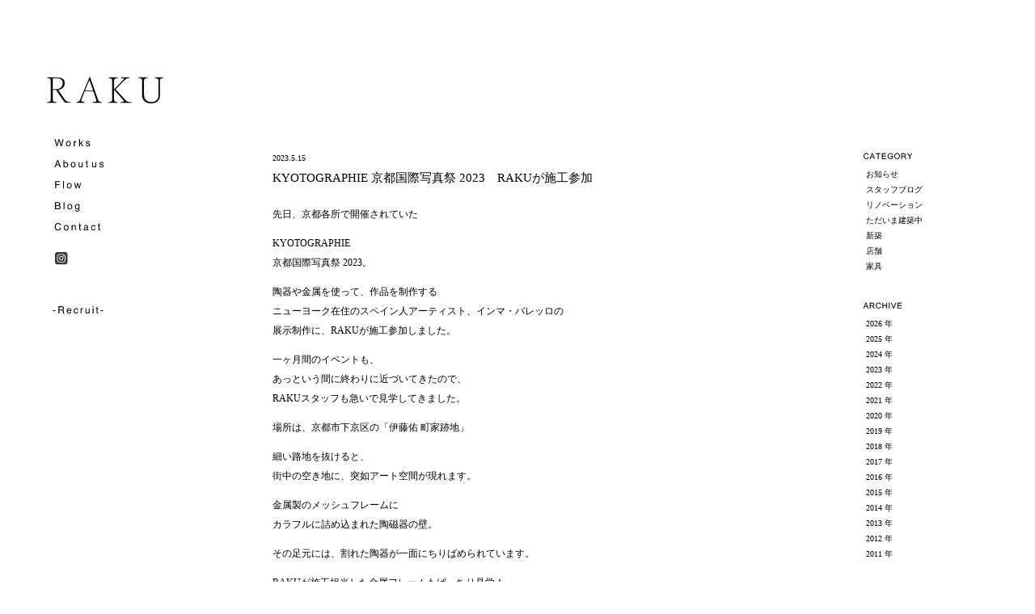

--- FILE ---
content_type: text/html; charset=UTF-8
request_url: https://www.kyotolabo.com/w_blog/230519kyotographie/
body_size: 57486
content:
<!doctype html>
<html>
<head>
<meta charset="UTF-8">
<meta name="viewport" content="width=device-width, initial-scale=1" />
<meta name="Description" content="京都でリノベーション、新築住宅、店舗デザインの設計、施工をする洛（RAKU）の建築ブログです。" />
<meta name="Keywords" content="京都,リノベーション,住宅,店舗,デザイン,リフォーム,設計,施工,リフォーム,建築,洛,RAKU" />
<title>Blog｜京都リノベーション・住宅・店舗デザイン｜RAKU 洛 ｜ KYOTOGRAPHIE 京都国際写真祭 2023　RAKUが施工参加</title>
<!--jquery-->
<script type="text/javascript" src="https://ajax.googleapis.com/ajax/libs/jquery/1.8.2/jquery.min.js"></script>
<script src="https://www.kyotolabo.com/js/jquery.easing.1.3.js"></script>
<script src="https://www.kyotolabo.com/js/raku.js"></script>
<!--Media Queries-->
<link rel="stylesheet" href="https://www.kyotolabo.com/w_blog/wp-content/themes/raku_wp/style.css" type="text/css" />
<link href="https://www.kyotolabo.com/css/common.css" rel="stylesheet" type="text/css" />
<link rel="stylesheet" href="https://www.kyotolabo.com/css/blog_s.css" media="screen and (max-width:440px)">
<link rel="stylesheet" href="https://www.kyotolabo.com/css/blog_m.css" media="screen and (min-width:441px) and (max-width:834px)">
<link rel="stylesheet" href="https://www.kyotolabo.com/css/blog_l.css" media="screen and (min-width:835px)">
</head>
<body class="post-template-default single single-post postid-4664 single-format-standard">
<div id="outcontainer">


<header>
<section class="sns_pc_out"></section>
</header>

<div id="incontainer">

<!--for L-->
  <div class="side">
  <section><h1 class="raku"><a href="https://www.kyotolabo.com"><img src="https://www.kyotolabo.com/img/rogo_kahen.svg" width="" height="" alt="デザインリノベーション、新築住宅、店舗デザイン｜洛 -RAKU-"/></a></h1> </section>
    <nav>
    <object data="https://www.kyotolabo.com/img/menu06.svg" type="image/svg+xml" width="100%" height="auto">
    </object>
    </nav>
  </div>

 <!--hamburger menu-->
<div id="sp_menu"> <a class="menu-trigger btn" href=""> <span></span> <span></span> <span></span> </a>
  <nav class="drawr">
  <div class="gloval">
    <ul>
      <li><a href="../works/index.html">Works</a></li>
      <li><a href="../about/about.html">About us</a></li>
      <li><a href="../flow/flow.html">Flow</a></li>
      <li><a href="https://www.kyotolabo.com/w_blog/">Blog</a></li>
      <li><a href="../contact/contact.html">Contact</a></li>
    </ul>    
    <ul class="sns_mo">
      <li><a href="https://www.instagram.com/raku.inc/" target="_blank"><img src="https://www.kyotolabo.com/img/ic_insta02.svg" alt="インスタグラム｜洛｜RAKU"/></a></li>
    </ul>
    <!-- Recruit用（250515） -->
    <ul class="menu_recruit">
      <li><a href="https://www.kyotolabo.com/recruit/recruit.html">- Recruit -</a></li>
    </ul>
   </div> 
  </nav>
</div>

<!--for M & S-->
<section class="h_base">
<h1 class="h_rogo"><a href="https://www.kyotolabo.com"><img src="https://www.kyotolabo.com/img/raku_rogo.svg" alt="デザインリノベーション、新築住宅、店舗デザイン｜洛 -RAKU-"/></a></h1>
</section>


<!--category title-->
<h2 class="sub_title"> <img src="https://www.kyotolabo.com/img/blog.svg" alt=""/></h2>

  
<!--main-->
<div class="main">
<div class="blog_container">
<div class="blog_box">
   
   
<!--loop-->

<article class="post-4664 post type-post status-publish format-standard hentry category-info category-staffblog category-shopdesign">
<div class="date">
<time datetime="2023-05-15">
2023.5.15</time>
</div>
<h3>KYOTOGRAPHIE 京都国際写真祭 2023　RAKUが施工参加</h3>
<p>先日、京都各所で開催されていた</p>
<p>KYOTOGRAPHIE<br />
京都国際写真祭 2023。</p>
<p>陶器や金属を使って、作品を制作する <br />
ニューヨーク在住のスペイン人アーティスト、インマ・バレッロの<br />
展示制作に、RAKUが施工参加しました。</p>
<p>一ヶ月間のイベントも、<br />
あっという間に終わりに近づいてきたので、<br />
RAKUスタッフも急いで見学してきました。</p>
<p>場所は、京都市下京区の「伊藤佑 町家跡地」</p>
<p>細い路地を抜けると、<br />
街中の空き地に、突如アート空間が現れます。</p>
<p>金属製のメッシュフレームに <br />
カラフルに詰め込まれた陶磁器の壁。</p>
<p>その足元には、割れた陶器が一面にちりばめられています。</p>
<p class="sp_04">RAKUが施工担当した金属フレームもばっちり見学！<br />
久々に、アートを体感した楽しい展示でした。</p>
<p><img loading="lazy" src="https://www.kyotolabo.com/w_blog/wp-content/uploads/2023/05/230511kyotographie_01.jpg" alt="KYOTOGRAPHIE 京都国際写真祭 2023" width="1200" height="800" class="alignnone size-full wp-image-4665" srcset="https://www.kyotolabo.com/w_blog/wp-content/uploads/2023/05/230511kyotographie_01.jpg 1200w, https://www.kyotolabo.com/w_blog/wp-content/uploads/2023/05/230511kyotographie_01-300x200.jpg 300w, https://www.kyotolabo.com/w_blog/wp-content/uploads/2023/05/230511kyotographie_01-1024x683.jpg 1024w, https://www.kyotolabo.com/w_blog/wp-content/uploads/2023/05/230511kyotographie_01-768x512.jpg 768w" sizes="(max-width: 1200px) 100vw, 1200px" /></p>
<p><img loading="lazy" src="https://www.kyotolabo.com/w_blog/wp-content/uploads/2023/05/230511kyotographie_02.jpg" alt="" width="1200" height="800" class="alignnone size-full wp-image-4666" srcset="https://www.kyotolabo.com/w_blog/wp-content/uploads/2023/05/230511kyotographie_02.jpg 1200w, https://www.kyotolabo.com/w_blog/wp-content/uploads/2023/05/230511kyotographie_02-300x200.jpg 300w, https://www.kyotolabo.com/w_blog/wp-content/uploads/2023/05/230511kyotographie_02-1024x683.jpg 1024w, https://www.kyotolabo.com/w_blog/wp-content/uploads/2023/05/230511kyotographie_02-768x512.jpg 768w" sizes="(max-width: 1200px) 100vw, 1200px" /></p>
<p><img loading="lazy" src="https://www.kyotolabo.com/w_blog/wp-content/uploads/2023/05/230511kyotographie_03.jpg" alt="陶器や金属を使って、作品を制作するニューヨーク在住のスペイン人アーティスト、インマバレッロ InmaBarrero　作品展示 京都市下京区" width="1200" height="800" class="alignnone size-full wp-image-4667" srcset="https://www.kyotolabo.com/w_blog/wp-content/uploads/2023/05/230511kyotographie_03.jpg 1200w, https://www.kyotolabo.com/w_blog/wp-content/uploads/2023/05/230511kyotographie_03-300x200.jpg 300w, https://www.kyotolabo.com/w_blog/wp-content/uploads/2023/05/230511kyotographie_03-1024x683.jpg 1024w, https://www.kyotolabo.com/w_blog/wp-content/uploads/2023/05/230511kyotographie_03-768x512.jpg 768w" sizes="(max-width: 1200px) 100vw, 1200px" /></p>
<p><img loading="lazy" src="https://www.kyotolabo.com/w_blog/wp-content/uploads/2023/05/230511kyotographie_04.jpg" alt="京町家跡地で開催 現代アートRAKUスタッフも見学してきました。" width="1200" height="800" class="alignnone size-full wp-image-4668" srcset="https://www.kyotolabo.com/w_blog/wp-content/uploads/2023/05/230511kyotographie_04.jpg 1200w, https://www.kyotolabo.com/w_blog/wp-content/uploads/2023/05/230511kyotographie_04-300x200.jpg 300w, https://www.kyotolabo.com/w_blog/wp-content/uploads/2023/05/230511kyotographie_04-1024x683.jpg 1024w, https://www.kyotolabo.com/w_blog/wp-content/uploads/2023/05/230511kyotographie_04-768x512.jpg 768w" sizes="(max-width: 1200px) 100vw, 1200px" /></p>
<p><img loading="lazy" src="https://www.kyotolabo.com/w_blog/wp-content/uploads/2023/05/230511kyotographie_05.jpg" alt="InmaBarrero インマバレッロ 京都国際写真祭 KYOTOGRAPHIE 京都アート展示" width="1200" height="800" class="alignnone size-full wp-image-4669" srcset="https://www.kyotolabo.com/w_blog/wp-content/uploads/2023/05/230511kyotographie_05.jpg 1200w, https://www.kyotolabo.com/w_blog/wp-content/uploads/2023/05/230511kyotographie_05-300x200.jpg 300w, https://www.kyotolabo.com/w_blog/wp-content/uploads/2023/05/230511kyotographie_05-1024x683.jpg 1024w, https://www.kyotolabo.com/w_blog/wp-content/uploads/2023/05/230511kyotographie_05-768x512.jpg 768w" sizes="(max-width: 1200px) 100vw, 1200px" /></p>
<p><img loading="lazy" src="https://www.kyotolabo.com/w_blog/wp-content/uploads/2023/05/230511kyotographie_06.jpg" alt=""京都 RAKUが施工担当した金属フレームもばっちり見学 width="1200" height="800" class="alignnone size-full wp-image-4670" srcset="https://www.kyotolabo.com/w_blog/wp-content/uploads/2023/05/230511kyotographie_06.jpg 1200w, https://www.kyotolabo.com/w_blog/wp-content/uploads/2023/05/230511kyotographie_06-300x200.jpg 300w, https://www.kyotolabo.com/w_blog/wp-content/uploads/2023/05/230511kyotographie_06-1024x683.jpg 1024w, https://www.kyotolabo.com/w_blog/wp-content/uploads/2023/05/230511kyotographie_06-768x512.jpg 768w" sizes="(max-width: 1200px) 100vw, 1200px" /></p>
<p><img loading="lazy" src="https://www.kyotolabo.com/w_blog/wp-content/uploads/2023/05/230511kyotographie_07.jpg" alt="足元には、割れた陶器が一面にちりばめられています。アートデザイン" width="1200" height="800" class="alignnone size-full wp-image-4671" srcset="https://www.kyotolabo.com/w_blog/wp-content/uploads/2023/05/230511kyotographie_07.jpg 1200w, https://www.kyotolabo.com/w_blog/wp-content/uploads/2023/05/230511kyotographie_07-300x200.jpg 300w, https://www.kyotolabo.com/w_blog/wp-content/uploads/2023/05/230511kyotographie_07-1024x683.jpg 1024w, https://www.kyotolabo.com/w_blog/wp-content/uploads/2023/05/230511kyotographie_07-768x512.jpg 768w" sizes="(max-width: 1200px) 100vw, 1200px" /></p>
<p><img loading="lazy" src="https://www.kyotolabo.com/w_blog/wp-content/uploads/2023/05/230511kyotographie_08.jpg" alt="金属製のメッシュフレームに詰め込まれた陶磁器の壁" width="1200" height="800" class="alignnone size-full wp-image-4672" srcset="https://www.kyotolabo.com/w_blog/wp-content/uploads/2023/05/230511kyotographie_08.jpg 1200w, https://www.kyotolabo.com/w_blog/wp-content/uploads/2023/05/230511kyotographie_08-300x200.jpg 300w, https://www.kyotolabo.com/w_blog/wp-content/uploads/2023/05/230511kyotographie_08-1024x683.jpg 1024w, https://www.kyotolabo.com/w_blog/wp-content/uploads/2023/05/230511kyotographie_08-768x512.jpg 768w" sizes="(max-width: 1200px) 100vw, 1200px" /></p>
<p><img loading="lazy" src="https://www.kyotolabo.com/w_blog/wp-content/uploads/2023/05/230511kyotographie_09.jpg" alt="京都の細い路地を抜けると、街中の空き地に、突如アート空間が。" width="1200" height="800" class="alignnone size-full wp-image-4673" srcset="https://www.kyotolabo.com/w_blog/wp-content/uploads/2023/05/230511kyotographie_09.jpg 1200w, https://www.kyotolabo.com/w_blog/wp-content/uploads/2023/05/230511kyotographie_09-300x200.jpg 300w, https://www.kyotolabo.com/w_blog/wp-content/uploads/2023/05/230511kyotographie_09-1024x683.jpg 1024w, https://www.kyotolabo.com/w_blog/wp-content/uploads/2023/05/230511kyotographie_09-768x512.jpg 768w" sizes="(max-width: 1200px) 100vw, 1200px" /></p>
<p class="sp_17"><img loading="lazy" src="https://www.kyotolabo.com/w_blog/wp-content/uploads/2023/05/230511kyotographie_10.jpg" alt="KYOTOGRAPHIE 京都国際写真祭 2023　RAKUが施工参加" width="1200" height="800" class="alignnone size-full wp-image-4674" srcset="https://www.kyotolabo.com/w_blog/wp-content/uploads/2023/05/230511kyotographie_10.jpg 1200w, https://www.kyotolabo.com/w_blog/wp-content/uploads/2023/05/230511kyotographie_10-300x200.jpg 300w, https://www.kyotolabo.com/w_blog/wp-content/uploads/2023/05/230511kyotographie_10-1024x683.jpg 1024w, https://www.kyotolabo.com/w_blog/wp-content/uploads/2023/05/230511kyotographie_10-768x512.jpg 768w" sizes="(max-width: 1200px) 100vw, 1200px" /></p>
</article>

<!-line-->
<div class="asset-footer"></div>
</div><!--//blog_box-->
<!--loop_end-->



<!--footer nav  onry php-->

<div class="footer_blog_box">
<div class="new_next"><a href="https://www.kyotolabo.com/w_blog/230602cafe/" rel="next">&lt;&lt; newページ</a></div>
<div class="up_next top_move"><a href="#top"><img src="https://www.kyotolabo.com/img/ue.svg" width="" height="" alt=""/></a></div>
<div class="old_next"><a href="https://www.kyotolabo.com/w_blog/230509kamokura/" rel="prev">oldページ &gt;&gt;</a></div>
</div><!--///footer_blog_box-->

</div>
<!--//blog_container-->
 

  
<!---right side menu--->
<div class="blog_sub_box">

<!--カテゴリー-->
<div class="blog_category_box">
<div class="blog_sub_title"><h4><img src="https://www.kyotolabo.com/img/category.svg" alt="カテゴリー"/></h4></div>
<ul>

			<ul>
					<li class="cat-item cat-item-9"><a href="https://www.kyotolabo.com/w_blog/category/info/">お知らせ</a>
</li>
	<li class="cat-item cat-item-8"><a href="https://www.kyotolabo.com/w_blog/category/staffblog/">スタッフブログ</a>
</li>
	<li class="cat-item cat-item-7"><a href="https://www.kyotolabo.com/w_blog/category/renovation/">リノベーション</a>
</li>
	<li class="cat-item cat-item-6"><a href="https://www.kyotolabo.com/w_blog/category/construction/">ただいま建築中</a>
</li>
	<li class="cat-item cat-item-5"><a href="https://www.kyotolabo.com/w_blog/category/newhouse/">新築</a>
</li>
	<li class="cat-item cat-item-4"><a href="https://www.kyotolabo.com/w_blog/category/shopdesign/">店舗</a>
</li>
	<li class="cat-item cat-item-10"><a href="https://www.kyotolabo.com/w_blog/category/furniture/">家具</a>
</li>
			</ul>

			  </ul>
</div>

<!--アーカイブ-->
<div class="blog_archive_box">
<div class="blog_sub_title"><h4><img src="https://www.kyotolabo.com/img/archive.svg" alt="アーカイブ"/></h4></div>
<ul>
<ul id='widget-collapsarch-3-top' class='collapsing archives list'>
  <li class='collapsing archives expand'><span title='クリックして拡張' class='collapsing archives expand'><span class='sym'></span><a href='https://www.kyotolabo.com/w_blog/2026/'>2026 年</a>
</span>    <div style='display:none' id='collapsArch-2026:3'>
    <ul>
      <li class='collapsing archives '><a href='https://www.kyotolabo.com/w_blog/2026/01/' title='1月'>1月  <span class="monthCount">(3)</span>
</a>
      </li> <!-- close month --> 
  </ul>
     </div>
  </li> <!-- end year -->
  <li class='collapsing archives expand'><span title='クリックして拡張' class='collapsing archives expand'><span class='sym'></span><a href='https://www.kyotolabo.com/w_blog/2025/'>2025 年</a>
</span>    <div style='display:none' id='collapsArch-2025:3'>
    <ul>
      <li class='collapsing archives '><a href='https://www.kyotolabo.com/w_blog/2025/12/' title='12月'>12月  <span class="monthCount">(4)</span>
</a>
      </li> <!-- close month --> 
      <li class='collapsing archives '><a href='https://www.kyotolabo.com/w_blog/2025/11/' title='11月'>11月  <span class="monthCount">(3)</span>
</a>
      </li> <!-- close month --> 
      <li class='collapsing archives '><a href='https://www.kyotolabo.com/w_blog/2025/10/' title='10月'>10月  <span class="monthCount">(7)</span>
</a>
      </li> <!-- close month --> 
      <li class='collapsing archives '><a href='https://www.kyotolabo.com/w_blog/2025/09/' title='9月'>9月  <span class="monthCount">(5)</span>
</a>
      </li> <!-- close month --> 
      <li class='collapsing archives '><a href='https://www.kyotolabo.com/w_blog/2025/08/' title='8月'>8月  <span class="monthCount">(6)</span>
</a>
      </li> <!-- close month --> 
      <li class='collapsing archives '><a href='https://www.kyotolabo.com/w_blog/2025/07/' title='7月'>7月  <span class="monthCount">(5)</span>
</a>
      </li> <!-- close month --> 
      <li class='collapsing archives '><a href='https://www.kyotolabo.com/w_blog/2025/06/' title='6月'>6月  <span class="monthCount">(3)</span>
</a>
      </li> <!-- close month --> 
      <li class='collapsing archives '><a href='https://www.kyotolabo.com/w_blog/2025/05/' title='5月'>5月  <span class="monthCount">(5)</span>
</a>
      </li> <!-- close month --> 
      <li class='collapsing archives '><a href='https://www.kyotolabo.com/w_blog/2025/04/' title='4月'>4月  <span class="monthCount">(4)</span>
</a>
      </li> <!-- close month --> 
      <li class='collapsing archives '><a href='https://www.kyotolabo.com/w_blog/2025/03/' title='3月'>3月  <span class="monthCount">(4)</span>
</a>
      </li> <!-- close month --> 
      <li class='collapsing archives '><a href='https://www.kyotolabo.com/w_blog/2025/02/' title='2月'>2月  <span class="monthCount">(4)</span>
</a>
      </li> <!-- close month --> 
      <li class='collapsing archives '><a href='https://www.kyotolabo.com/w_blog/2025/01/' title='1月'>1月  <span class="monthCount">(3)</span>
</a>
      </li> <!-- close month --> 
  </ul>
     </div>
  </li> <!-- end year -->
  <li class='collapsing archives expand'><span title='クリックして拡張' class='collapsing archives expand'><span class='sym'></span><a href='https://www.kyotolabo.com/w_blog/2024/'>2024 年</a>
</span>    <div style='display:none' id='collapsArch-2024:3'>
    <ul>
      <li class='collapsing archives '><a href='https://www.kyotolabo.com/w_blog/2024/12/' title='12月'>12月  <span class="monthCount">(2)</span>
</a>
      </li> <!-- close month --> 
      <li class='collapsing archives '><a href='https://www.kyotolabo.com/w_blog/2024/11/' title='11月'>11月  <span class="monthCount">(2)</span>
</a>
      </li> <!-- close month --> 
      <li class='collapsing archives '><a href='https://www.kyotolabo.com/w_blog/2024/10/' title='10月'>10月  <span class="monthCount">(4)</span>
</a>
      </li> <!-- close month --> 
      <li class='collapsing archives '><a href='https://www.kyotolabo.com/w_blog/2024/09/' title='9月'>9月  <span class="monthCount">(4)</span>
</a>
      </li> <!-- close month --> 
      <li class='collapsing archives '><a href='https://www.kyotolabo.com/w_blog/2024/08/' title='8月'>8月  <span class="monthCount">(4)</span>
</a>
      </li> <!-- close month --> 
      <li class='collapsing archives '><a href='https://www.kyotolabo.com/w_blog/2024/07/' title='7月'>7月  <span class="monthCount">(3)</span>
</a>
      </li> <!-- close month --> 
      <li class='collapsing archives '><a href='https://www.kyotolabo.com/w_blog/2024/06/' title='6月'>6月  <span class="monthCount">(4)</span>
</a>
      </li> <!-- close month --> 
      <li class='collapsing archives '><a href='https://www.kyotolabo.com/w_blog/2024/05/' title='5月'>5月  <span class="monthCount">(4)</span>
</a>
      </li> <!-- close month --> 
      <li class='collapsing archives '><a href='https://www.kyotolabo.com/w_blog/2024/04/' title='4月'>4月  <span class="monthCount">(4)</span>
</a>
      </li> <!-- close month --> 
      <li class='collapsing archives '><a href='https://www.kyotolabo.com/w_blog/2024/03/' title='3月'>3月  <span class="monthCount">(4)</span>
</a>
      </li> <!-- close month --> 
      <li class='collapsing archives '><a href='https://www.kyotolabo.com/w_blog/2024/02/' title='2月'>2月  <span class="monthCount">(3)</span>
</a>
      </li> <!-- close month --> 
      <li class='collapsing archives '><a href='https://www.kyotolabo.com/w_blog/2024/01/' title='1月'>1月  <span class="monthCount">(3)</span>
</a>
      </li> <!-- close month --> 
  </ul>
     </div>
  </li> <!-- end year -->
  <li class='collapsing archives expand'><span title='クリックして拡張' class='collapsing archives expand'><span class='sym'></span><a href='https://www.kyotolabo.com/w_blog/2023/'>2023 年</a>
</span>    <div style='display:none' id='collapsArch-2023:3'>
    <ul>
      <li class='collapsing archives '><a href='https://www.kyotolabo.com/w_blog/2023/12/' title='12月'>12月  <span class="monthCount">(3)</span>
</a>
      </li> <!-- close month --> 
      <li class='collapsing archives '><a href='https://www.kyotolabo.com/w_blog/2023/11/' title='11月'>11月  <span class="monthCount">(3)</span>
</a>
      </li> <!-- close month --> 
      <li class='collapsing archives '><a href='https://www.kyotolabo.com/w_blog/2023/10/' title='10月'>10月  <span class="monthCount">(3)</span>
</a>
      </li> <!-- close month --> 
      <li class='collapsing archives '><a href='https://www.kyotolabo.com/w_blog/2023/09/' title='9月'>9月  <span class="monthCount">(4)</span>
</a>
      </li> <!-- close month --> 
      <li class='collapsing archives '><a href='https://www.kyotolabo.com/w_blog/2023/08/' title='8月'>8月  <span class="monthCount">(3)</span>
</a>
      </li> <!-- close month --> 
      <li class='collapsing archives '><a href='https://www.kyotolabo.com/w_blog/2023/07/' title='7月'>7月  <span class="monthCount">(5)</span>
</a>
      </li> <!-- close month --> 
      <li class='collapsing archives '><a href='https://www.kyotolabo.com/w_blog/2023/06/' title='6月'>6月  <span class="monthCount">(4)</span>
</a>
      </li> <!-- close month --> 
      <li class='collapsing archives '><a href='https://www.kyotolabo.com/w_blog/2023/05/' title='5月'>5月  <span class="monthCount">(2)</span>
</a>
      </li> <!-- close month --> 
      <li class='collapsing archives '><a href='https://www.kyotolabo.com/w_blog/2023/04/' title='4月'>4月  <span class="monthCount">(4)</span>
</a>
      </li> <!-- close month --> 
      <li class='collapsing archives '><a href='https://www.kyotolabo.com/w_blog/2023/03/' title='3月'>3月  <span class="monthCount">(5)</span>
</a>
      </li> <!-- close month --> 
      <li class='collapsing archives '><a href='https://www.kyotolabo.com/w_blog/2023/02/' title='2月'>2月  <span class="monthCount">(4)</span>
</a>
      </li> <!-- close month --> 
      <li class='collapsing archives '><a href='https://www.kyotolabo.com/w_blog/2023/01/' title='1月'>1月  <span class="monthCount">(3)</span>
</a>
      </li> <!-- close month --> 
  </ul>
     </div>
  </li> <!-- end year -->
  <li class='collapsing archives expand'><span title='クリックして拡張' class='collapsing archives expand'><span class='sym'></span><a href='https://www.kyotolabo.com/w_blog/2022/'>2022 年</a>
</span>    <div style='display:none' id='collapsArch-2022:3'>
    <ul>
      <li class='collapsing archives '><a href='https://www.kyotolabo.com/w_blog/2022/12/' title='12月'>12月  <span class="monthCount">(3)</span>
</a>
      </li> <!-- close month --> 
      <li class='collapsing archives '><a href='https://www.kyotolabo.com/w_blog/2022/11/' title='11月'>11月  <span class="monthCount">(6)</span>
</a>
      </li> <!-- close month --> 
      <li class='collapsing archives '><a href='https://www.kyotolabo.com/w_blog/2022/10/' title='10月'>10月  <span class="monthCount">(4)</span>
</a>
      </li> <!-- close month --> 
      <li class='collapsing archives '><a href='https://www.kyotolabo.com/w_blog/2022/09/' title='9月'>9月  <span class="monthCount">(4)</span>
</a>
      </li> <!-- close month --> 
      <li class='collapsing archives '><a href='https://www.kyotolabo.com/w_blog/2022/08/' title='8月'>8月  <span class="monthCount">(4)</span>
</a>
      </li> <!-- close month --> 
      <li class='collapsing archives '><a href='https://www.kyotolabo.com/w_blog/2022/07/' title='7月'>7月  <span class="monthCount">(6)</span>
</a>
      </li> <!-- close month --> 
      <li class='collapsing archives '><a href='https://www.kyotolabo.com/w_blog/2022/06/' title='6月'>6月  <span class="monthCount">(4)</span>
</a>
      </li> <!-- close month --> 
      <li class='collapsing archives '><a href='https://www.kyotolabo.com/w_blog/2022/05/' title='5月'>5月  <span class="monthCount">(4)</span>
</a>
      </li> <!-- close month --> 
      <li class='collapsing archives '><a href='https://www.kyotolabo.com/w_blog/2022/04/' title='4月'>4月  <span class="monthCount">(4)</span>
</a>
      </li> <!-- close month --> 
      <li class='collapsing archives '><a href='https://www.kyotolabo.com/w_blog/2022/03/' title='3月'>3月  <span class="monthCount">(4)</span>
</a>
      </li> <!-- close month --> 
      <li class='collapsing archives '><a href='https://www.kyotolabo.com/w_blog/2022/02/' title='2月'>2月  <span class="monthCount">(3)</span>
</a>
      </li> <!-- close month --> 
      <li class='collapsing archives '><a href='https://www.kyotolabo.com/w_blog/2022/01/' title='1月'>1月  <span class="monthCount">(3)</span>
</a>
      </li> <!-- close month --> 
  </ul>
     </div>
  </li> <!-- end year -->
  <li class='collapsing archives expand'><span title='クリックして拡張' class='collapsing archives expand'><span class='sym'></span><a href='https://www.kyotolabo.com/w_blog/2021/'>2021 年</a>
</span>    <div style='display:none' id='collapsArch-2021:3'>
    <ul>
      <li class='collapsing archives '><a href='https://www.kyotolabo.com/w_blog/2021/12/' title='12月'>12月  <span class="monthCount">(7)</span>
</a>
      </li> <!-- close month --> 
      <li class='collapsing archives '><a href='https://www.kyotolabo.com/w_blog/2021/11/' title='11月'>11月  <span class="monthCount">(5)</span>
</a>
      </li> <!-- close month --> 
      <li class='collapsing archives '><a href='https://www.kyotolabo.com/w_blog/2021/10/' title='10月'>10月  <span class="monthCount">(6)</span>
</a>
      </li> <!-- close month --> 
      <li class='collapsing archives '><a href='https://www.kyotolabo.com/w_blog/2021/09/' title='9月'>9月  <span class="monthCount">(4)</span>
</a>
      </li> <!-- close month --> 
      <li class='collapsing archives '><a href='https://www.kyotolabo.com/w_blog/2021/08/' title='8月'>8月  <span class="monthCount">(5)</span>
</a>
      </li> <!-- close month --> 
      <li class='collapsing archives '><a href='https://www.kyotolabo.com/w_blog/2021/07/' title='7月'>7月  <span class="monthCount">(6)</span>
</a>
      </li> <!-- close month --> 
      <li class='collapsing archives '><a href='https://www.kyotolabo.com/w_blog/2021/06/' title='6月'>6月  <span class="monthCount">(4)</span>
</a>
      </li> <!-- close month --> 
      <li class='collapsing archives '><a href='https://www.kyotolabo.com/w_blog/2021/05/' title='5月'>5月  <span class="monthCount">(3)</span>
</a>
      </li> <!-- close month --> 
      <li class='collapsing archives '><a href='https://www.kyotolabo.com/w_blog/2021/04/' title='4月'>4月  <span class="monthCount">(6)</span>
</a>
      </li> <!-- close month --> 
      <li class='collapsing archives '><a href='https://www.kyotolabo.com/w_blog/2021/03/' title='3月'>3月  <span class="monthCount">(4)</span>
</a>
      </li> <!-- close month --> 
      <li class='collapsing archives '><a href='https://www.kyotolabo.com/w_blog/2021/02/' title='2月'>2月  <span class="monthCount">(3)</span>
</a>
      </li> <!-- close month --> 
      <li class='collapsing archives '><a href='https://www.kyotolabo.com/w_blog/2021/01/' title='1月'>1月  <span class="monthCount">(5)</span>
</a>
      </li> <!-- close month --> 
  </ul>
     </div>
  </li> <!-- end year -->
  <li class='collapsing archives expand'><span title='クリックして拡張' class='collapsing archives expand'><span class='sym'></span><a href='https://www.kyotolabo.com/w_blog/2020/'>2020 年</a>
</span>    <div style='display:none' id='collapsArch-2020:3'>
    <ul>
      <li class='collapsing archives '><a href='https://www.kyotolabo.com/w_blog/2020/12/' title='12月'>12月  <span class="monthCount">(8)</span>
</a>
      </li> <!-- close month --> 
      <li class='collapsing archives '><a href='https://www.kyotolabo.com/w_blog/2020/11/' title='11月'>11月  <span class="monthCount">(4)</span>
</a>
      </li> <!-- close month --> 
      <li class='collapsing archives '><a href='https://www.kyotolabo.com/w_blog/2020/10/' title='10月'>10月  <span class="monthCount">(9)</span>
</a>
      </li> <!-- close month --> 
      <li class='collapsing archives '><a href='https://www.kyotolabo.com/w_blog/2020/09/' title='9月'>9月  <span class="monthCount">(3)</span>
</a>
      </li> <!-- close month --> 
      <li class='collapsing archives '><a href='https://www.kyotolabo.com/w_blog/2020/08/' title='8月'>8月  <span class="monthCount">(5)</span>
</a>
      </li> <!-- close month --> 
      <li class='collapsing archives '><a href='https://www.kyotolabo.com/w_blog/2020/07/' title='7月'>7月  <span class="monthCount">(7)</span>
</a>
      </li> <!-- close month --> 
      <li class='collapsing archives '><a href='https://www.kyotolabo.com/w_blog/2020/06/' title='6月'>6月  <span class="monthCount">(3)</span>
</a>
      </li> <!-- close month --> 
      <li class='collapsing archives '><a href='https://www.kyotolabo.com/w_blog/2020/05/' title='5月'>5月  <span class="monthCount">(6)</span>
</a>
      </li> <!-- close month --> 
      <li class='collapsing archives '><a href='https://www.kyotolabo.com/w_blog/2020/04/' title='4月'>4月  <span class="monthCount">(7)</span>
</a>
      </li> <!-- close month --> 
      <li class='collapsing archives '><a href='https://www.kyotolabo.com/w_blog/2020/03/' title='3月'>3月  <span class="monthCount">(4)</span>
</a>
      </li> <!-- close month --> 
      <li class='collapsing archives '><a href='https://www.kyotolabo.com/w_blog/2020/02/' title='2月'>2月  <span class="monthCount">(4)</span>
</a>
      </li> <!-- close month --> 
      <li class='collapsing archives '><a href='https://www.kyotolabo.com/w_blog/2020/01/' title='1月'>1月  <span class="monthCount">(4)</span>
</a>
      </li> <!-- close month --> 
  </ul>
     </div>
  </li> <!-- end year -->
  <li class='collapsing archives expand'><span title='クリックして拡張' class='collapsing archives expand'><span class='sym'></span><a href='https://www.kyotolabo.com/w_blog/2019/'>2019 年</a>
</span>    <div style='display:none' id='collapsArch-2019:3'>
    <ul>
      <li class='collapsing archives '><a href='https://www.kyotolabo.com/w_blog/2019/03/' title='3月'>3月  <span class="monthCount">(2)</span>
</a>
      </li> <!-- close month --> 
      <li class='collapsing archives '><a href='https://www.kyotolabo.com/w_blog/2019/01/' title='1月'>1月  <span class="monthCount">(1)</span>
</a>
      </li> <!-- close month --> 
  </ul>
     </div>
  </li> <!-- end year -->
  <li class='collapsing archives expand'><span title='クリックして拡張' class='collapsing archives expand'><span class='sym'></span><a href='https://www.kyotolabo.com/w_blog/2018/'>2018 年</a>
</span>    <div style='display:none' id='collapsArch-2018:3'>
    <ul>
      <li class='collapsing archives '><a href='https://www.kyotolabo.com/w_blog/2018/12/' title='12月'>12月  <span class="monthCount">(2)</span>
</a>
      </li> <!-- close month --> 
      <li class='collapsing archives '><a href='https://www.kyotolabo.com/w_blog/2018/08/' title='8月'>8月  <span class="monthCount">(1)</span>
</a>
      </li> <!-- close month --> 
      <li class='collapsing archives '><a href='https://www.kyotolabo.com/w_blog/2018/07/' title='7月'>7月  <span class="monthCount">(1)</span>
</a>
      </li> <!-- close month --> 
      <li class='collapsing archives '><a href='https://www.kyotolabo.com/w_blog/2018/02/' title='2月'>2月  <span class="monthCount">(2)</span>
</a>
      </li> <!-- close month --> 
      <li class='collapsing archives '><a href='https://www.kyotolabo.com/w_blog/2018/01/' title='1月'>1月  <span class="monthCount">(1)</span>
</a>
      </li> <!-- close month --> 
  </ul>
     </div>
  </li> <!-- end year -->
  <li class='collapsing archives expand'><span title='クリックして拡張' class='collapsing archives expand'><span class='sym'></span><a href='https://www.kyotolabo.com/w_blog/2017/'>2017 年</a>
</span>    <div style='display:none' id='collapsArch-2017:3'>
    <ul>
      <li class='collapsing archives '><a href='https://www.kyotolabo.com/w_blog/2017/12/' title='12月'>12月  <span class="monthCount">(2)</span>
</a>
      </li> <!-- close month --> 
      <li class='collapsing archives '><a href='https://www.kyotolabo.com/w_blog/2017/11/' title='11月'>11月  <span class="monthCount">(2)</span>
</a>
      </li> <!-- close month --> 
      <li class='collapsing archives '><a href='https://www.kyotolabo.com/w_blog/2017/10/' title='10月'>10月  <span class="monthCount">(2)</span>
</a>
      </li> <!-- close month --> 
      <li class='collapsing archives '><a href='https://www.kyotolabo.com/w_blog/2017/09/' title='9月'>9月  <span class="monthCount">(3)</span>
</a>
      </li> <!-- close month --> 
      <li class='collapsing archives '><a href='https://www.kyotolabo.com/w_blog/2017/08/' title='8月'>8月  <span class="monthCount">(1)</span>
</a>
      </li> <!-- close month --> 
      <li class='collapsing archives '><a href='https://www.kyotolabo.com/w_blog/2017/05/' title='5月'>5月  <span class="monthCount">(2)</span>
</a>
      </li> <!-- close month --> 
      <li class='collapsing archives '><a href='https://www.kyotolabo.com/w_blog/2017/03/' title='3月'>3月  <span class="monthCount">(1)</span>
</a>
      </li> <!-- close month --> 
      <li class='collapsing archives '><a href='https://www.kyotolabo.com/w_blog/2017/02/' title='2月'>2月  <span class="monthCount">(1)</span>
</a>
      </li> <!-- close month --> 
      <li class='collapsing archives '><a href='https://www.kyotolabo.com/w_blog/2017/01/' title='1月'>1月  <span class="monthCount">(3)</span>
</a>
      </li> <!-- close month --> 
  </ul>
     </div>
  </li> <!-- end year -->
  <li class='collapsing archives expand'><span title='クリックして拡張' class='collapsing archives expand'><span class='sym'></span><a href='https://www.kyotolabo.com/w_blog/2016/'>2016 年</a>
</span>    <div style='display:none' id='collapsArch-2016:3'>
    <ul>
      <li class='collapsing archives '><a href='https://www.kyotolabo.com/w_blog/2016/12/' title='12月'>12月  <span class="monthCount">(1)</span>
</a>
      </li> <!-- close month --> 
      <li class='collapsing archives '><a href='https://www.kyotolabo.com/w_blog/2016/11/' title='11月'>11月  <span class="monthCount">(1)</span>
</a>
      </li> <!-- close month --> 
      <li class='collapsing archives '><a href='https://www.kyotolabo.com/w_blog/2016/09/' title='9月'>9月  <span class="monthCount">(2)</span>
</a>
      </li> <!-- close month --> 
      <li class='collapsing archives '><a href='https://www.kyotolabo.com/w_blog/2016/08/' title='8月'>8月  <span class="monthCount">(1)</span>
</a>
      </li> <!-- close month --> 
      <li class='collapsing archives '><a href='https://www.kyotolabo.com/w_blog/2016/07/' title='7月'>7月  <span class="monthCount">(3)</span>
</a>
      </li> <!-- close month --> 
      <li class='collapsing archives '><a href='https://www.kyotolabo.com/w_blog/2016/06/' title='6月'>6月  <span class="monthCount">(2)</span>
</a>
      </li> <!-- close month --> 
      <li class='collapsing archives '><a href='https://www.kyotolabo.com/w_blog/2016/05/' title='5月'>5月  <span class="monthCount">(3)</span>
</a>
      </li> <!-- close month --> 
      <li class='collapsing archives '><a href='https://www.kyotolabo.com/w_blog/2016/04/' title='4月'>4月  <span class="monthCount">(3)</span>
</a>
      </li> <!-- close month --> 
      <li class='collapsing archives '><a href='https://www.kyotolabo.com/w_blog/2016/03/' title='3月'>3月  <span class="monthCount">(4)</span>
</a>
      </li> <!-- close month --> 
      <li class='collapsing archives '><a href='https://www.kyotolabo.com/w_blog/2016/02/' title='2月'>2月  <span class="monthCount">(4)</span>
</a>
      </li> <!-- close month --> 
      <li class='collapsing archives '><a href='https://www.kyotolabo.com/w_blog/2016/01/' title='1月'>1月  <span class="monthCount">(4)</span>
</a>
      </li> <!-- close month --> 
  </ul>
     </div>
  </li> <!-- end year -->
  <li class='collapsing archives expand'><span title='クリックして拡張' class='collapsing archives expand'><span class='sym'></span><a href='https://www.kyotolabo.com/w_blog/2015/'>2015 年</a>
</span>    <div style='display:none' id='collapsArch-2015:3'>
    <ul>
      <li class='collapsing archives '><a href='https://www.kyotolabo.com/w_blog/2015/12/' title='12月'>12月  <span class="monthCount">(4)</span>
</a>
      </li> <!-- close month --> 
      <li class='collapsing archives '><a href='https://www.kyotolabo.com/w_blog/2015/11/' title='11月'>11月  <span class="monthCount">(4)</span>
</a>
      </li> <!-- close month --> 
      <li class='collapsing archives '><a href='https://www.kyotolabo.com/w_blog/2015/10/' title='10月'>10月  <span class="monthCount">(5)</span>
</a>
      </li> <!-- close month --> 
      <li class='collapsing archives '><a href='https://www.kyotolabo.com/w_blog/2015/09/' title='9月'>9月  <span class="monthCount">(4)</span>
</a>
      </li> <!-- close month --> 
      <li class='collapsing archives '><a href='https://www.kyotolabo.com/w_blog/2015/08/' title='8月'>8月  <span class="monthCount">(3)</span>
</a>
      </li> <!-- close month --> 
      <li class='collapsing archives '><a href='https://www.kyotolabo.com/w_blog/2015/07/' title='7月'>7月  <span class="monthCount">(5)</span>
</a>
      </li> <!-- close month --> 
      <li class='collapsing archives '><a href='https://www.kyotolabo.com/w_blog/2015/06/' title='6月'>6月  <span class="monthCount">(4)</span>
</a>
      </li> <!-- close month --> 
      <li class='collapsing archives '><a href='https://www.kyotolabo.com/w_blog/2015/05/' title='5月'>5月  <span class="monthCount">(5)</span>
</a>
      </li> <!-- close month --> 
      <li class='collapsing archives '><a href='https://www.kyotolabo.com/w_blog/2015/04/' title='4月'>4月  <span class="monthCount">(4)</span>
</a>
      </li> <!-- close month --> 
      <li class='collapsing archives '><a href='https://www.kyotolabo.com/w_blog/2015/03/' title='3月'>3月  <span class="monthCount">(4)</span>
</a>
      </li> <!-- close month --> 
      <li class='collapsing archives '><a href='https://www.kyotolabo.com/w_blog/2015/02/' title='2月'>2月  <span class="monthCount">(4)</span>
</a>
      </li> <!-- close month --> 
      <li class='collapsing archives '><a href='https://www.kyotolabo.com/w_blog/2015/01/' title='1月'>1月  <span class="monthCount">(5)</span>
</a>
      </li> <!-- close month --> 
  </ul>
     </div>
  </li> <!-- end year -->
  <li class='collapsing archives expand'><span title='クリックして拡張' class='collapsing archives expand'><span class='sym'></span><a href='https://www.kyotolabo.com/w_blog/2014/'>2014 年</a>
</span>    <div style='display:none' id='collapsArch-2014:3'>
    <ul>
      <li class='collapsing archives '><a href='https://www.kyotolabo.com/w_blog/2014/12/' title='12月'>12月  <span class="monthCount">(4)</span>
</a>
      </li> <!-- close month --> 
      <li class='collapsing archives '><a href='https://www.kyotolabo.com/w_blog/2014/11/' title='11月'>11月  <span class="monthCount">(4)</span>
</a>
      </li> <!-- close month --> 
      <li class='collapsing archives '><a href='https://www.kyotolabo.com/w_blog/2014/10/' title='10月'>10月  <span class="monthCount">(5)</span>
</a>
      </li> <!-- close month --> 
      <li class='collapsing archives '><a href='https://www.kyotolabo.com/w_blog/2014/09/' title='9月'>9月  <span class="monthCount">(4)</span>
</a>
      </li> <!-- close month --> 
      <li class='collapsing archives '><a href='https://www.kyotolabo.com/w_blog/2014/08/' title='8月'>8月  <span class="monthCount">(4)</span>
</a>
      </li> <!-- close month --> 
      <li class='collapsing archives '><a href='https://www.kyotolabo.com/w_blog/2014/07/' title='7月'>7月  <span class="monthCount">(5)</span>
</a>
      </li> <!-- close month --> 
      <li class='collapsing archives '><a href='https://www.kyotolabo.com/w_blog/2014/06/' title='6月'>6月  <span class="monthCount">(7)</span>
</a>
      </li> <!-- close month --> 
      <li class='collapsing archives '><a href='https://www.kyotolabo.com/w_blog/2014/05/' title='5月'>5月  <span class="monthCount">(2)</span>
</a>
      </li> <!-- close month --> 
      <li class='collapsing archives '><a href='https://www.kyotolabo.com/w_blog/2014/04/' title='4月'>4月  <span class="monthCount">(1)</span>
</a>
      </li> <!-- close month --> 
      <li class='collapsing archives '><a href='https://www.kyotolabo.com/w_blog/2014/03/' title='3月'>3月  <span class="monthCount">(1)</span>
</a>
      </li> <!-- close month --> 
      <li class='collapsing archives '><a href='https://www.kyotolabo.com/w_blog/2014/01/' title='1月'>1月  <span class="monthCount">(1)</span>
</a>
      </li> <!-- close month --> 
  </ul>
     </div>
  </li> <!-- end year -->
  <li class='collapsing archives expand'><span title='クリックして拡張' class='collapsing archives expand'><span class='sym'></span><a href='https://www.kyotolabo.com/w_blog/2013/'>2013 年</a>
</span>    <div style='display:none' id='collapsArch-2013:3'>
    <ul>
      <li class='collapsing archives '><a href='https://www.kyotolabo.com/w_blog/2013/12/' title='12月'>12月  <span class="monthCount">(2)</span>
</a>
      </li> <!-- close month --> 
      <li class='collapsing archives '><a href='https://www.kyotolabo.com/w_blog/2013/11/' title='11月'>11月  <span class="monthCount">(2)</span>
</a>
      </li> <!-- close month --> 
      <li class='collapsing archives '><a href='https://www.kyotolabo.com/w_blog/2013/10/' title='10月'>10月  <span class="monthCount">(4)</span>
</a>
      </li> <!-- close month --> 
      <li class='collapsing archives '><a href='https://www.kyotolabo.com/w_blog/2013/09/' title='9月'>9月  <span class="monthCount">(1)</span>
</a>
      </li> <!-- close month --> 
      <li class='collapsing archives '><a href='https://www.kyotolabo.com/w_blog/2013/07/' title='7月'>7月  <span class="monthCount">(2)</span>
</a>
      </li> <!-- close month --> 
      <li class='collapsing archives '><a href='https://www.kyotolabo.com/w_blog/2013/06/' title='6月'>6月  <span class="monthCount">(1)</span>
</a>
      </li> <!-- close month --> 
      <li class='collapsing archives '><a href='https://www.kyotolabo.com/w_blog/2013/05/' title='5月'>5月  <span class="monthCount">(2)</span>
</a>
      </li> <!-- close month --> 
      <li class='collapsing archives '><a href='https://www.kyotolabo.com/w_blog/2013/04/' title='4月'>4月  <span class="monthCount">(2)</span>
</a>
      </li> <!-- close month --> 
      <li class='collapsing archives '><a href='https://www.kyotolabo.com/w_blog/2013/03/' title='3月'>3月  <span class="monthCount">(3)</span>
</a>
      </li> <!-- close month --> 
      <li class='collapsing archives '><a href='https://www.kyotolabo.com/w_blog/2013/02/' title='2月'>2月  <span class="monthCount">(3)</span>
</a>
      </li> <!-- close month --> 
      <li class='collapsing archives '><a href='https://www.kyotolabo.com/w_blog/2013/01/' title='1月'>1月  <span class="monthCount">(2)</span>
</a>
      </li> <!-- close month --> 
  </ul>
     </div>
  </li> <!-- end year -->
  <li class='collapsing archives expand'><span title='クリックして拡張' class='collapsing archives expand'><span class='sym'></span><a href='https://www.kyotolabo.com/w_blog/2012/'>2012 年</a>
</span>    <div style='display:none' id='collapsArch-2012:3'>
    <ul>
      <li class='collapsing archives '><a href='https://www.kyotolabo.com/w_blog/2012/12/' title='12月'>12月  <span class="monthCount">(3)</span>
</a>
      </li> <!-- close month --> 
      <li class='collapsing archives '><a href='https://www.kyotolabo.com/w_blog/2012/11/' title='11月'>11月  <span class="monthCount">(2)</span>
</a>
      </li> <!-- close month --> 
      <li class='collapsing archives '><a href='https://www.kyotolabo.com/w_blog/2012/10/' title='10月'>10月  <span class="monthCount">(3)</span>
</a>
      </li> <!-- close month --> 
      <li class='collapsing archives '><a href='https://www.kyotolabo.com/w_blog/2012/09/' title='9月'>9月  <span class="monthCount">(2)</span>
</a>
      </li> <!-- close month --> 
      <li class='collapsing archives '><a href='https://www.kyotolabo.com/w_blog/2012/08/' title='8月'>8月  <span class="monthCount">(6)</span>
</a>
      </li> <!-- close month --> 
      <li class='collapsing archives '><a href='https://www.kyotolabo.com/w_blog/2012/07/' title='7月'>7月  <span class="monthCount">(1)</span>
</a>
      </li> <!-- close month --> 
      <li class='collapsing archives '><a href='https://www.kyotolabo.com/w_blog/2012/06/' title='6月'>6月  <span class="monthCount">(11)</span>
</a>
      </li> <!-- close month --> 
      <li class='collapsing archives '><a href='https://www.kyotolabo.com/w_blog/2012/05/' title='5月'>5月  <span class="monthCount">(8)</span>
</a>
      </li> <!-- close month --> 
      <li class='collapsing archives '><a href='https://www.kyotolabo.com/w_blog/2012/04/' title='4月'>4月  <span class="monthCount">(7)</span>
</a>
      </li> <!-- close month --> 
      <li class='collapsing archives '><a href='https://www.kyotolabo.com/w_blog/2012/03/' title='3月'>3月  <span class="monthCount">(8)</span>
</a>
      </li> <!-- close month --> 
      <li class='collapsing archives '><a href='https://www.kyotolabo.com/w_blog/2012/02/' title='2月'>2月  <span class="monthCount">(6)</span>
</a>
      </li> <!-- close month --> 
      <li class='collapsing archives '><a href='https://www.kyotolabo.com/w_blog/2012/01/' title='1月'>1月  <span class="monthCount">(2)</span>
</a>
      </li> <!-- close month --> 
  </ul>
     </div>
  </li> <!-- end year -->
  <li class='collapsing archives expand'><span title='クリックして拡張' class='collapsing archives expand'><span class='sym'></span><a href='https://www.kyotolabo.com/w_blog/2011/'>2011 年</a>
</span>    <div style='display:none' id='collapsArch-2011:3'>
    <ul>
      <li class='collapsing archives '><a href='https://www.kyotolabo.com/w_blog/2011/12/' title='12月'>12月  <span class="monthCount">(1)</span>
</a>
      </li> <!-- close month --> 
      <li class='collapsing archives '><a href='https://www.kyotolabo.com/w_blog/2011/11/' title='11月'>11月  <span class="monthCount">(1)</span>
</a>
      </li> <!-- close month --> 
      <li class='collapsing archives '><a href='https://www.kyotolabo.com/w_blog/2011/10/' title='10月'>10月  <span class="monthCount">(5)</span>
</a>
      </li> <!-- close month --> 
      <li class='collapsing archives '><a href='https://www.kyotolabo.com/w_blog/2011/09/' title='9月'>9月  <span class="monthCount">(3)</span>
</a>
      </li> <!-- close month --> 
      <li class='collapsing archives '><a href='https://www.kyotolabo.com/w_blog/2011/08/' title='8月'>8月  <span class="monthCount">(4)</span>
</a>
  </li> <!-- close month --></div><!-- close year -->
</li> <!-- end of collapsing archives --><li style='display:none'><script type="text/javascript">
// <![CDATA[
/* These variables are part of the Collapsing Archives Plugin
   * version: 2.0.4
   * revision: $Id: collapsArch.php 1567317 2017-01-03 18:18:41Z robfelty $
   * Copyright 2008 Robert Felty (robfelty.com)
           */
try { collapsItems['catTest'] = 'test'; } catch (err) { collapsItems = new Object(); }
collapsItems['collapsArch-2026-1:3'] = '';
collapsItems['collapsArch-2025-12:3'] = '';
collapsItems['collapsArch-2025-11:3'] = '';
collapsItems['collapsArch-2025-10:3'] = '';
collapsItems['collapsArch-2025-9:3'] = '';
collapsItems['collapsArch-2025-8:3'] = '';
collapsItems['collapsArch-2025-7:3'] = '';
collapsItems['collapsArch-2025-6:3'] = '';
collapsItems['collapsArch-2025-5:3'] = '';
collapsItems['collapsArch-2025-4:3'] = '';
collapsItems['collapsArch-2025-3:3'] = '';
collapsItems['collapsArch-2025-2:3'] = '';
collapsItems['collapsArch-2025-1:3'] = '';
collapsItems['collapsArch-2024-12:3'] = '';
collapsItems['collapsArch-2024-11:3'] = '';
collapsItems['collapsArch-2024-10:3'] = '';
collapsItems['collapsArch-2024-9:3'] = '';
collapsItems['collapsArch-2024-8:3'] = '';
collapsItems['collapsArch-2024-7:3'] = '';
collapsItems['collapsArch-2024-6:3'] = '';
collapsItems['collapsArch-2024-5:3'] = '';
collapsItems['collapsArch-2024-4:3'] = '';
collapsItems['collapsArch-2024-3:3'] = '';
collapsItems['collapsArch-2024-2:3'] = '';
collapsItems['collapsArch-2024-1:3'] = '';
collapsItems['collapsArch-2023-12:3'] = '';
collapsItems['collapsArch-2023-11:3'] = '';
collapsItems['collapsArch-2023-10:3'] = '';
collapsItems['collapsArch-2023-9:3'] = '';
collapsItems['collapsArch-2023-8:3'] = '';
collapsItems['collapsArch-2023-7:3'] = '';
collapsItems['collapsArch-2023-6:3'] = '';
collapsItems['collapsArch-2023-5:3'] = '';
collapsItems['collapsArch-2023-4:3'] = '';
collapsItems['collapsArch-2023-3:3'] = '';
collapsItems['collapsArch-2023-2:3'] = '';
collapsItems['collapsArch-2023-1:3'] = '';
collapsItems['collapsArch-2022-12:3'] = '';
collapsItems['collapsArch-2022-11:3'] = '';
collapsItems['collapsArch-2022-10:3'] = '';
collapsItems['collapsArch-2022-9:3'] = '';
collapsItems['collapsArch-2022-8:3'] = '';
collapsItems['collapsArch-2022-7:3'] = '';
collapsItems['collapsArch-2022-6:3'] = '';
collapsItems['collapsArch-2022-5:3'] = '';
collapsItems['collapsArch-2022-4:3'] = '';
collapsItems['collapsArch-2022-3:3'] = '';
collapsItems['collapsArch-2022-2:3'] = '';
collapsItems['collapsArch-2022-1:3'] = '';
collapsItems['collapsArch-2021-12:3'] = '';
collapsItems['collapsArch-2021-11:3'] = '';
collapsItems['collapsArch-2021-10:3'] = '';
collapsItems['collapsArch-2021-9:3'] = '';
collapsItems['collapsArch-2021-8:3'] = '';
collapsItems['collapsArch-2021-7:3'] = '';
collapsItems['collapsArch-2021-6:3'] = '';
collapsItems['collapsArch-2021-5:3'] = '';
collapsItems['collapsArch-2021-4:3'] = '';
collapsItems['collapsArch-2021-3:3'] = '';
collapsItems['collapsArch-2021-2:3'] = '';
collapsItems['collapsArch-2021-1:3'] = '';
collapsItems['collapsArch-2020-12:3'] = '';
collapsItems['collapsArch-2020-11:3'] = '';
collapsItems['collapsArch-2020-10:3'] = '';
collapsItems['collapsArch-2020-9:3'] = '';
collapsItems['collapsArch-2020-8:3'] = '';
collapsItems['collapsArch-2020-7:3'] = '';
collapsItems['collapsArch-2020-6:3'] = '';
collapsItems['collapsArch-2020-5:3'] = '';
collapsItems['collapsArch-2020-4:3'] = '';
collapsItems['collapsArch-2020-3:3'] = '';
collapsItems['collapsArch-2020-2:3'] = '';
collapsItems['collapsArch-2020-1:3'] = '';
collapsItems['collapsArch-2019-3:3'] = '';
collapsItems['collapsArch-2019-1:3'] = '';
collapsItems['collapsArch-2018-12:3'] = '';
collapsItems['collapsArch-2018-8:3'] = '';
collapsItems['collapsArch-2018-7:3'] = '';
collapsItems['collapsArch-2018-2:3'] = '';
collapsItems['collapsArch-2018-1:3'] = '';
collapsItems['collapsArch-2017-12:3'] = '';
collapsItems['collapsArch-2017-11:3'] = '';
collapsItems['collapsArch-2017-10:3'] = '';
collapsItems['collapsArch-2017-9:3'] = '';
collapsItems['collapsArch-2017-8:3'] = '';
collapsItems['collapsArch-2017-5:3'] = '';
collapsItems['collapsArch-2017-3:3'] = '';
collapsItems['collapsArch-2017-2:3'] = '';
collapsItems['collapsArch-2017-1:3'] = '';
collapsItems['collapsArch-2016-12:3'] = '';
collapsItems['collapsArch-2016-11:3'] = '';
collapsItems['collapsArch-2016-9:3'] = '';
collapsItems['collapsArch-2016-8:3'] = '';
collapsItems['collapsArch-2016-7:3'] = '';
collapsItems['collapsArch-2016-6:3'] = '';
collapsItems['collapsArch-2016-5:3'] = '';
collapsItems['collapsArch-2016-4:3'] = '';
collapsItems['collapsArch-2016-3:3'] = '';
collapsItems['collapsArch-2016-2:3'] = '';
collapsItems['collapsArch-2016-1:3'] = '';
collapsItems['collapsArch-2015-12:3'] = '';
collapsItems['collapsArch-2015-11:3'] = '';
collapsItems['collapsArch-2015-10:3'] = '';
collapsItems['collapsArch-2015-9:3'] = '';
collapsItems['collapsArch-2015-8:3'] = '';
collapsItems['collapsArch-2015-7:3'] = '';
collapsItems['collapsArch-2015-6:3'] = '';
collapsItems['collapsArch-2015-5:3'] = '';
collapsItems['collapsArch-2015-4:3'] = '';
collapsItems['collapsArch-2015-3:3'] = '';
collapsItems['collapsArch-2015-2:3'] = '';
collapsItems['collapsArch-2015-1:3'] = '';
collapsItems['collapsArch-2014-12:3'] = '';
collapsItems['collapsArch-2014-11:3'] = '';
collapsItems['collapsArch-2014-10:3'] = '';
collapsItems['collapsArch-2014-9:3'] = '';
collapsItems['collapsArch-2014-8:3'] = '';
collapsItems['collapsArch-2014-7:3'] = '';
collapsItems['collapsArch-2014-6:3'] = '';
collapsItems['collapsArch-2014-5:3'] = '';
collapsItems['collapsArch-2014-4:3'] = '';
collapsItems['collapsArch-2014-3:3'] = '';
collapsItems['collapsArch-2014-1:3'] = '';
collapsItems['collapsArch-2013-12:3'] = '';
collapsItems['collapsArch-2013-11:3'] = '';
collapsItems['collapsArch-2013-10:3'] = '';
collapsItems['collapsArch-2013-9:3'] = '';
collapsItems['collapsArch-2013-7:3'] = '';
collapsItems['collapsArch-2013-6:3'] = '';
collapsItems['collapsArch-2013-5:3'] = '';
collapsItems['collapsArch-2013-4:3'] = '';
collapsItems['collapsArch-2013-3:3'] = '';
collapsItems['collapsArch-2013-2:3'] = '';
collapsItems['collapsArch-2013-1:3'] = '';
collapsItems['collapsArch-2012-12:3'] = '';
collapsItems['collapsArch-2012-11:3'] = '';
collapsItems['collapsArch-2012-10:3'] = '';
collapsItems['collapsArch-2012-9:3'] = '';
collapsItems['collapsArch-2012-8:3'] = '';
collapsItems['collapsArch-2012-7:3'] = '';
collapsItems['collapsArch-2012-6:3'] = '';
collapsItems['collapsArch-2012-5:3'] = '';
collapsItems['collapsArch-2012-4:3'] = '';
collapsItems['collapsArch-2012-3:3'] = '';
collapsItems['collapsArch-2012-2:3'] = '';
collapsItems['collapsArch-2012-1:3'] = '';
collapsItems['collapsArch-2011-12:3'] = '';
collapsItems['collapsArch-2011-11:3'] = '';
collapsItems['collapsArch-2011-10:3'] = '';
collapsItems['collapsArch-2011-9:3'] = '';
collapsItems['collapsArch-2011-8:3'] = 'collapsArch-2011-8:3';
/*  Collapse Functions, version 2.0
 *
 *--------------------------------------------------------------------------*/
String.prototype.trim = function() {
  return this.replace(/^\s+|\s+$/g,"");
}

function createCookie(name,value,days) {
  if (days) {
    var date = new Date();
    date.setTime(date.getTime()+(days*24*60*60*1000));
    var expires = "; expires="+date.toGMTString();
  } else {
    var expires = "";
  }
  document.cookie = name+"="+value+expires+"; path=/";
}

function readCookie(name) {
  var nameEQ = name + "=";
  var ca = document.cookie.split(';');
  for(var i=0;i < ca.length;i++) {
    var c = ca[i];
    while (c.charAt(0)==' ') {
      c = c.substring(1,c.length);
    }
    if (c.indexOf(nameEQ) == 0) {
      return c.substring(nameEQ.length,c.length);
    }
  }
  return null;
}

function eraseCookie(name) {
  createCookie(name,"",-1);
}

function addExpandCollapse(id, expandSym, collapseSym, accordion) {
  jQuery('#' + id + ' span.expand').on('click.collapsingArchives', function() {
    if (accordion==1) {
      var theDiv = jQuery(this).parent().parent().find('span.collapse').parent().children('div');
      jQuery(theDiv).hide('normal');
      jQuery(this).parent().parent().find('span.collapse').removeClass('collapse').addClass('expand');
      createCookie(theDiv.attr('id'), 0, 7);
      jQuery(this).parent().parent().find('span.sym').html(expandSym);
      //jQuery('#' + id + ' .expand .sym').html(expandSym);
    }
    expandArch(this, expandSym, collapseSym);
    return false;
  });
  jQuery('#' + id + ' span.collapse').on('click.collapsingArchives', function() {
    collapseArch(this, expandSym, collapseSym);
    return false;
  });
}

function expandArch(symbol, expandSym, collapseSym) {
    var theDiv = jQuery(symbol).parent().children('div');
    try {
      if (collapsItems[jQuery(theDiv).attr('id')]!='') {
        jQuery(theDiv).html(collapsItems[jQuery(theDiv).attr('id')]).show('normal');
      } else {
        jQuery(theDiv).show('normal');
      }
    } catch (err) {
      jQuery(theDiv).show('normal');
    }
    jQuery(symbol).removeClass('expand').addClass('collapse');
    jQuery(symbol).children('.sym').html(collapseSym);
    jQuery(symbol).off('click.collapsingArchives').on('click.collapsingArchives', function() {
      collapseArch(symbol, expandSym, collapseSym);
      return false;
    });
  createCookie(theDiv.attr('id'), 1, 7);
}
function collapseArch(symbol, expandSym, collapseSym) {
    var theDiv = jQuery(symbol).parent().children('div');
    jQuery(theDiv).hide('normal');
    jQuery(symbol).removeClass('collapse').addClass('expand');
    jQuery(symbol).children('.sym').html(expandSym);
    jQuery(symbol).off('click.collapsingArchives').on('click.collapsingArchives', function() {
      expandArch(symbol, expandSym, collapseSym);
      return false;
    });
  createCookie(theDiv.attr('id'), 0, 7);
}
addExpandCollapse('widget-collapsarch-3-top','', '', 0)// ]]>
</script></li>
</ul>
</ul> 
</div>
</div>
</div><!--//main-->


<!--Copyright-->
<footer class="copy_box"><div class="copy">©RAKU</div></footer>  

</div><!--//incontainer-->
</div><!--//outcontainer-->

<!--log-->
<!-- Google tag (gtag.js) -->
<script async src="https://www.googletagmanager.com/gtag/js?id=G-TRZEW55CBY"></script>
<script>
  window.dataLayer = window.dataLayer || [];
  function gtag(){dataLayer.push(arguments);}
  gtag('js', new Date());

  gtag('config', 'G-TRZEW55CBY');
</script>

</body>
</html>

--- FILE ---
content_type: text/css
request_url: https://www.kyotolabo.com/css/common.css
body_size: 2670
content:
@charset "UTF-8";
/* CSS Document */

body {
	color: #000000;
font-family: 
  "ヒラギノ明朝 Pro W3", "Hiragino Mincho Pro", /* macOS用 */
  "游明朝体", "Yu Mincho", /* Windows 10用 */
  "MS PMincho", "SimSun", serif; /* フォールバック */
/*241219までフォント-----	font-family: "ヒラギノ明朝 Pro W3", "Hiragino Mincho Pro", "游明朝体", "Yu Mincho", YuMincho, serif;*/

	font-size: 13px;
	line-height: 170%;
	background-color: #FFFFFF;
	margin-top: 0px;
	-webkit-text-size-adjust: 100%;
}

body, div, dl, dt, dd, ul, ol, li, h1, h2, h3, h4, h5, h6, pre, fieldset, input, p, blockquote {
	margin-top: 0;
	margin-right: 0;
	margin-left: 0;
	margin-bottom: 0;
	padding-top: 0;
	padding-right: 0;
	padding-left: 0;
	padding-bottom: 0;
	width: auto;
}


h3, h4, h2, h1 {
	font-size: 13px;
	font-weight: normal;
	line-height: 170%;
}

a {
text-decoration: none;
}

a img {
	border: none;
}


a:link {
	color: #000000;
}
a:visited {
	color: #000000;
}
a:hover {
	color: #008BAC;
}
a:active {
	color: #008BAC;
}


ul {
	list-style: none;
}


.clear {
    clear:both;　/*floatの解除*/
}





/*画像のリンク効果*/
a:hover img{
opacity:0.5;
filter:alpha(opacity=50);
-ms-filter: "alpha( opacity=50 )";
}

a:hover img {transition: 0.1s ease-in-out;-webkit-transition: 0.1s ease-in-out;-moz-transition:0.1s ease-in-out;-o-transition:0.1s ease-in-out;
}


/*html5 IE*/
main {
  display: block;
}


/*5.19　事例タイトルで追加*/

.text_s{
	font-size:0.75em;
	}







/*画像レスポンシブ共通　6.26*/
img{
width:100%;
height:auto;
vertical-align:bottom; }


/*アドレス初期化　7.3*/
address { font-style: normal; }



nobr{
	margin-top: 0;
	margin-right: 0;
	margin-left: 0;
	margin-bottom: 0;
	padding-top: 0;
	padding-right: 0;
	padding-left: 0;
	padding-bottom: 0;
	width: auto;
	}



/*BLOG用 blog text margin-bottom*/

.blog_box p {margin-bottom:1em;}
.blog_box p.sp_00 {margin-bottom:0em;}
.blog_box p.sp_01 {margin-bottom:1em;}
.blog_box p.sp_02 {margin-bottom:2em;}
.blog_box p.sp_03 {margin-bottom:3em;}
.blog_box p.sp_04 {margin-bottom:4em;}
.blog_box p.sp_05 {margin-bottom:5em;}
.blog_box p.sp_06 {margin-bottom:6em;}
.blog_box p.sp_07 {margin-bottom:7em;}
.blog_box p.sp_08 {margin-bottom:8em;}
.blog_box p.sp_09 {margin-bottom:9em;}
.blog_box p.sp_10 {margin-bottom:10em;}
.blog_box p.sp_11 {margin-bottom:11em;}
.blog_box p.sp_12 {margin-bottom:12em;}
.blog_box p.sp_13 {margin-bottom:13em;}
.blog_box p.sp_14 {margin-bottom:14em;}
.blog_box p.sp_15 {margin-bottom:15em;}
.blog_box p.sp_16 {margin-bottom:16em;}
.blog_box p.sp_17 {margin-bottom:17em;}
.blog_box p.sp_18 {margin-bottom:18em;}
.blog_box p.sp_19 {margin-bottom:19em;}
.blog_box p.sp_20 {margin-bottom:20em;}









--- FILE ---
content_type: text/css
request_url: https://www.kyotolabo.com/css/blog_l.css
body_size: 3965
content:
@charset "UTF-8";


/*-----非表示　スマホ、タブレット----*/
#sp_menu, .h_base, h_rogo, .sub_title {
	display: none;
}


/*------------表示 PC-------------
.main, .side, .raku {
	display: block;
}
*/



/*-------PC用 共通-------*/

#outcontainer {
	max-width:1224px;　/*レスポンシブポイント*/
	overflow: hidden;
	margin-right: auto;
	margin-left: auto;
}


#incontainer {
	padding-left:30px;
	padding-right:30px;
	overflow: hidden;
	}

.side {
	width: 12.371134020618557%;/*144px*/
	max-width:144px;
	float: left;
	line-height:0;/*隙間取る*/
	margin-right:0px;
	position:fixed;
	z-index:10; 
}


.raku{
	margin-top:4.861111111111112%;/*7px*/
	margin-bottom:26.38888888888889%;/*38px*/
	}
	
.raku img{
 max-width:144px;
 height:auto;
 vertical-align:bottom; }
 
 
.sns_pc_out {
	width:100%;
	background-color:#FFF;
	overflow:hidden;
    padding-bottom: 7.19%; /*高さ88px 220203追加*/
	}









/*PC用メイン*/	
	
.main {
	max-width:980px; /*　980が最新*/
	margin-top:8.24742268041237%;/*96px*/
	margin-left:13.5%;/* 19.372852233676976% 40px+144px=184*/
	overflow:hidden;
}







/*PC用 ブログメインエリア*/


.blog_container{
	width:86%;/*838px*/
	overflow:hidden;
	margin-left:auto;
	margin-right:auto;
	float:left;
	}
	
.blog_box {
	max-width:600px;/*600px*/
	overflow: hidden;
    margin-left:auto;
	margin-right:auto;
	font-size:12px;
	line-height:200%;/*220%*/
}





/*blog text margin-bottom
.blog_box p {margin-bottom:1em;}

.blog_box p.sp_non {margin-bottom:0em;}
.blog_box p.sp_ssss {margin-bottom:2em;}
.blog_box p.sp_sss {margin-bottom:3em;}
.blog_box p.sp_ss {margin-bottom:4em;}
.blog_box p.sp_s {margin-bottom:5em;}
.blog_box p.sp_m {margin-bottom:6em;}
.blog_box p.sp_l {margin-bottom:15em;}
*/



	

/*PC用 ブログ本文*/
.date {
	font-size:10px;
	}
	
.blog_box h3{
	font-size:15px;
	margin-bottom:20px;
	}
	
	


/*PC用 点線*/
.asset-footer {
	border-bottom-width: 1px;
	border-top-style: none;
	border-right-style: none;
	border-bottom-style: dotted;
	border-left-style: none;
	border-bottom-color: #666666;
	margin-top: 80px;
	margin-bottom: 10px;
}






/*PC用　ブログ カテゴリーメニュー*/

.blog_sub_box {
	width:13.1%;/*135px*/
	padding-left:5px;
	overflow: hidden;
	float:right;
	font-size:10px;
	margin-top:0px;
	padding-top:0px;
	}
	 
	 
	 
.blog_sub_title {
	width:62px;/**/
	margin:0;
	padding-left:0px;
	background-color:#FFF;
	
	}

		 
	 
.blog_sub_title img {
	/*width:100%;*/
	margin-bottom:8px;

	}
	
	
	
.blog_sub_box li{
padding-left:4px;
line-height: 190%;

	
}
	
	
	
	
.blog_category_box {
margin-top:0px;
}
	
.blog_archive_box {
margin-top:30px;
}












/*-------PC用_フッター系-------*/


.footer_blog_box {
	margin-top:100px;
	max-width:600px;/*600px*/
	overflow: hidden;
    margin-left:auto;
	margin-right:auto;
	font-size:12px;
	line-height:220%;
}





/*新しい記事へもどる*/
.new_next{
	width:46.666666666666664%;/*280px*/
	float:left;
	height:28px;
	}
	
	
	
/*ページの先頭へ*/	
.up_next{
	width:6.666666666666667%;/*40px*/
	float:left;
	text-align:left;
	}

.up_next img{
	width: 100%;
	height:auto;
	margin-left:auto;
	margin-right:auto;}


/*古い記事へ進む*/	
.old_next{
	width:46.666666666666664%;/*280px*/
	float:left;
	text-align:right;
	height:28px;
	 }



/*Copyright*/
.copy_box {
	margin-top:40px;
	max-width:874px; /*874px*/
	margin-left:19.372852233676976%;/*40px+144px=184*/
	margin-bottom: 20px;
	overflow: hidden;
}	

.copy {
	max-width:713px; /*874px*/
	text-align: right;
	overflow: hidden;
	margin-left:auto;
	margin-right:auto;
	font-size: 13px;
	/*font-family: "ヒラギノ明朝 Pro W3", "Hiragino Mincho Pro", "游明朝体", "Yu Mincho", YuMincho, serif;*/
}	


/*wp調整*/
.side_tittle{
	margin-bottom:18px;
	font-size:10px;
	}


/*PC用　タテフォトのサイズ指定*/
.w360{
	max-width:60%;/*360px　ヨコノード600px*/
	}
	












/*----950以下のPC文字サイズ変更-----*/
@media screen and (max-width:950px) { 
.copy{font-size:11px;}
}




--- FILE ---
content_type: text/css
request_url: https://www.kyotolabo.com/css/blog_s.css
body_size: 4406
content:
 @import url("s_menu.css");
 
 
/*-----PC 非表示----*/
.side,.raku,.sns_pc_out{
	display: none;
}

 
 
 
/*---スマート用_コンテナ---*/

#outcontainer {
	width: 100%;/*レスポンシブポイント*/
	margin-right: auto;
	margin-left: auto;
	overflow: hidden;
	background-color: #FFF;/*#DFDCCF*/
	padding-left: 0px;
	padding-right: 0px;
	margin-top: 0px;/*100px*/
}


#incontainer {
	padding-left:0px;
	padding-right:0px;
	overflow: hidden;
	}




/*--スマート用_ヘッダ--*/
.h_base {
	position: fixed;
	width: 100%;
	background-color: rgba(255,255,255,0.9);
	height: 59px;
}

.h_rogo {
	width: 106px;
}

.h_rogo img {
	margin-left: 15px;
	margin-top: 18px;
}


/*--スマート用_カテゴリータイトル--*/
.sub_title {
	width: 91%;
	background-color: #FFF;
	margin-top: 131px;
	margin-right: auto;
	margin-left: auto;
	overflow: hidden;
}

.sub_title img {
	max-width: 55px;
	float: right;
	height: auto;
	vertical-align: bottom;
}


/*スマート用_メイン*/	
.main {
	max-width:100%; /* 980*/
	margin-top:0%;/*96px*/
	margin-left:0px;/* 19.372852233676976% 40px+144px=184*/
	overflow:hidden;
}


/*スマート用_ブログメインエリア*/
.blog_container{
	width:100%;/*610px*/
	overflow:hidden;
	margin-left:auto;
	margin-right:auto;
	}
	
.blog_box {
	width:88%;/*330px*/
	overflow: hidden;
    margin-left:auto;
	margin-right:auto;
	font-size:11px;/*12px*/
	line-height:180%;/*220px*/
}


/*170724追加 ブログ改行削除*/
.blog_box br {
    display: none;
  }




/*blog text margin-bottom*/
.blog_box p {margin-bottom:1em;} /*デフォルト*/

.blog_box p.sp_non {margin-bottom:0em;}
.blog_box p.sp_ssss {margin-bottom:2em;}
.blog_box p.sp_sss {margin-bottom:3em;}
.blog_box p.sp_ss {margin-bottom:4em;}
.blog_box p.sp_s {margin-bottom:5em;}
.blog_box p.sp_m {margin-bottom:6em;}
.blog_box p.sp_l {margin-bottom:15em;}






 

/*スマート用_ブログ本文*/

.date {
	font-size:10px;
	}
	
.blog_box h3{
	font-size:14px;
	margin-bottom:20px;
	}
	

/*スマホ用_点線*/
.asset-footer {
	border-bottom-width: 1px;
	border-top-style: none;
	border-right-style: none;
	border-bottom-style: dotted;
	border-left-style: none;
	border-bottom-color: #666666;
	margin-top: 80px;
	margin-bottom: 10px;
}


/*スマート用_ブログ カテゴリーメニュー*/
.blog_sub_box {
	width:72%;/*270px*/
	overflow: hidden;
	font-size:10px;
	margin-top:90px;
	padding-top:0px;
	margin-left:21.333333333333336%;/*80px*/
	}
	  
	 
.blog_sub_title {
	width:62px;/**/
	margin:0;
	padding-left:0px;
	}
 
	 
.blog_sub_title img {
	/*width:100%;*/
	margin-bottom:8px;
	}

	
.blog_sub_box li{
padding-left:0px;/*4px*/
line-height: 190%;
}
	
	
.blog_category_box {
width:55.55555555555556%;/*150px*/
margin-top:0px;
float:left;
}
	
	
.blog_archive_box {
width:44.44444444444444%;/*120px*/
margin-top:0px;
float:left;
}



/*---スマート用_フッター系----*/

.footer_blog_box {
	width:88%;/*330px*/
	margin-top:16px;
	overflow: hidden;
    margin-left:auto;
	margin-right:auto;
	line-height:220%;
	/*font-size:13px;*/
}


/*新しい記事へ戻る*/
.new_next{
	width:41.81818181818181%;/*138px*/
	float:left;
	padding-left:1.8181818181818181%;/*6px*/
	height:28px;
	}
	
		
/*ページの先頭へ*/	
.up_next{
	width:12.121212121212121%;/*40px*/
	float:left;
	text-align:left;

	}

.up_next img{
	width: 100%;
	height:auto;
	margin-left:auto;
	margin-right:auto;
	vertical-align:middle;
	}


/*古い記事へ進む*/	
.old_next{
	width:41.81818181818181%;/*138px*/
	float:right;
	text-align:right;
	padding-right:1.8181818181818181%;/*6px*/
	height:28px;
	 }


/*Copyright*/
.copy_box {
	margin-top:20px;/*40px*/
	max-width:95%; /*874px*/
	margin-left:0%;/*40px+144px=184*/
	margin-bottom: 8px;
	overflow: hidden;
}	

.copy {
	max-width:100%; /*874px*/
	text-align: right;
	overflow: hidden;
	margin-left:auto;
	margin-right:auto;
	font-size:11px;
	/*font-family: "ヒラギノ明朝 Pro W3", "Hiragino Mincho Pro", "游明朝体", "Yu Mincho", YuMincho, serif;*/
}	


/*wp調整*/
.side_tittle{
	margin-bottom:18px;
	font-size:10px;
	}



/*スマート用_タテフォトサイズ指定*/
.w360{
	max-width:60%;/*360px　緒ノード600px*/
	}
	

/*スマート用_改行をspanで追加*/
.br_smart::after {
    content: '\A';      /* スマホ用の改行を追加 */
    white-space: pre;   /* 改行を有効にする */
}


/*----950以下のPC文字サイズ変更-----*/
@media screen and (max-width:950px) { 
.copy{font-size:11px;}
}

--- FILE ---
content_type: text/css
request_url: https://www.kyotolabo.com/css/blog_m.css
body_size: 4042
content:
 @import url("m_menu.css");
 
 
 
/*-------PC 非表示-------*/
.side,.raku,.sns_pc_out {
	display: none;
}



 
/*---タブレット用_コンテナ---*/
#outcontainer {
	width: 100%;/* 768px レスポンシブポイント*/
	margin-right: auto;
	margin-left: auto;
	overflow: hidden;
	padding-left: 0px;
	padding-right: 0px;
	margin-top: 0px;/*100px*/
}


#incontainer {
	padding-left:0px;
	padding-right:0px;
	overflow: hidden;
	}



/*----タブレット用_ヘッダ----*/

.h_base {
	position: fixed;
	width: 100%;
	background-color: rgba(255,255,255,0.9);
	height: 87px;
}
.h_rogo {
	width: 165px;
}
.h_rogo img {
	margin-left: 22px;
	margin-top: 22px;
}



/*---タブレット用_カテゴリータイトル--*/

.sub_title {
	margin-top: 166px;
	width: 94.7%;
	margin-right: auto;
	margin-left: auto;
	overflow: hidden;
}
.sub_title img {
	max-width: 67px;
	float: right;
	height: auto;
	vertical-align: bottom;
}


/*タブレット用_メイン*/	
	
.main {
	max-width:100%; /*　980*/
	margin-top:0%;/*96px*/
	margin-left:0px;/* 19.372852233676976% 40px+144px=184*/
	overflow:hidden;
}



/*タブレット用_ブログメインエリア*/


.blog_container{
	width:79.42708333333334%;/*610px*/
	overflow:hidden;
	margin-left:auto;
	margin-right:auto;
	float:left;
	}
	
.blog_box {
	width:86.88524590163934%;/*530px*/
	overflow: hidden;
    margin-left:auto;
	margin-right:auto;
	font-size:12px;
	line-height:200%;/*PCとおなじ220%*/
}




/*blog text margin-bottom
.blog_box p {margin-bottom:1em;}

.blog_box p.sp_non {margin-bottom:0em;}
.blog_box p.sp_ssss {margin-bottom:2em;}
.blog_box p.sp_sss {margin-bottom:3em;}
.blog_box p.sp_ss {margin-bottom:4em;}
.blog_box p.sp_s {margin-bottom:5em;}
.blog_box p.sp_m {margin-bottom:6em;}
.blog_box p.sp_l {margin-bottom:15em;}
*/






/*タブレット用_ブログ本文*/

.date {
	font-size:10px;
	}
	
.blog_box h3{
	font-size:15px;
	margin-bottom:20px;
	}
	
	


/*タブレット用_点線*/
.asset-footer {
	border-bottom-width: 1px;
	border-top-style: none;
	border-right-style: none;
	border-bottom-style: dotted;
	border-left-style: none;
	border-bottom-color: #666666;
	margin-top: 80px;
	margin-bottom: 10px;
}


/*タブレット用_ブログ カテゴリーメニュー*/

.blog_sub_box {
	width:19.9%;/*152px*/
	padding-left:0.6510416666666667%;/*5px*/
	overflow: hidden;
	float:right;
	font-size:10px;
	margin-top:80px;
	padding-top:0px;
	}
	 
	 
	 
.blog_sub_title {
	width:62px;/**/
	margin:0;
	padding-left:0px;
	
	}

		 
	 
.blog_sub_title img {
	/*width:100%;*/
	margin-bottom:8px;

	}
	
	
	
.blog_sub_box li{
padding-left:3px;/*4px*/
line-height: 190%;

	
}
	
	
	
	
.blog_category_box {
margin-top:0px;
}
	
.blog_archive_box {
margin-top:30px;
}












/*----タブレット用_フッター系-----*/


.footer_blog_box {
	width:86.88524590163934%;/*530px*/
	margin-top:100px;
	overflow: hidden;
    margin-left:auto;
	margin-right:auto;
	font-size:12px;
	line-height:220%;
}





/*新しい記事へ戻る*/
.new_next{
	width:46.666666666666664%;/*280px*/
	float:left;
	height:25px;
	}
	
	
/*ページの先頭へ*/	
.up_next{
	width:6.666666666666667%;/*40px*/
	float:left;
	text-align:left;
	}

.up_next img{
	width: 100%;
	height:auto;
	margin-left:auto;
	margin-right:auto;}


/*古い記事へ進む*/	
.old_next{
	width:46.666666666666664%;/*280px*/
	float:left;
	text-align:right;
	height:25px;
	 }




/*Copyright*/
.copy_box {
	margin-top:40px;/*40px*/
	max-width:874px; /*874px*/
	margin-left:0%;/*40px+144px=184*/
	margin-bottom: 20px;
	overflow: hidden;
}	

.copy {
	max-width:713px; /*874px*/
	text-align: right;
	overflow: hidden;
	margin-left:auto;
	margin-right:auto;
	/*font-size: 13px;*/
	/*font-family: "ヒラギノ明朝 Pro W3", "Hiragino Mincho Pro", "游明朝体", "Yu Mincho", YuMincho, serif;*/
}	


/*wp調整*/
.side_tittle{
	margin-bottom:18px;
	font-size:10px;
	}




/*タブレット用_タテフォトのサイズ指定*/
.w360{
	max-width:60%;/*360px　横ノード600px*/}



/*----950以下のPC文字サイズ変更-----*/
@media screen and (max-width:950px) { 
.copy{font-size:11px;}
}
	
	


--- FILE ---
content_type: text/css
request_url: https://www.kyotolabo.com/css/s_menu.css
body_size: 2648
content:
@charset "UTF-8";

/*------------hamburger menu for スマホ------------*/
 
 
#sp_menu{
display: block;
position:fixed;
top:0;
left:0;
z-index:1000;
width:100%;/*横幅フル*/
}

/*Hamburger用*/
.menu-trigger,
.menu-trigger span {
display: inline-block;
transition: all .3s;
box-sizing: border-box;
cursor: pointer;/*追加*/
/*background-color:#00C3E0;*/
}

/*Hamburgerの横幅、高さ*/
.menu-trigger {
position: relative;/*基準値に設定*/
width: 54px;/*ハンバーガーの横幅*/
height: 50px;/*下の棒ポジション*/
}

.menu-trigger span {
position: absolute;/*↑menu-trigger からの相対位置　*/
right: 0;/*マージンをつくらない*/
width: 30px;/*menu-triggerの横幅に対する値 */
height: 2px;/*三本線の太さ*/
background-color:#000000;/*明記しないと表示されない*/
}


/*横棒のピッチポジション*/
.menu-trigger span:nth-of-type(1) { top: 0; }
.menu-trigger span:nth-of-type(2) { top: 10px; }
.menu-trigger span:nth-of-type(3) { top: 20px; }


/*×の1本目のアニメ*/
.menu-trigger.active span:nth-of-type(1) {
-webkit-transform: translateY(10px) rotate(-45deg);
transform: translateY(10px) rotate(-45deg);
}

.menu-trigger.active span:nth-of-type(2) { opacity: 0; }

/*×の2本目のアニメ*/
.menu-trigger.active span:nth-of-type(3) {
-webkit-transform: translateY(-10px) rotate(45deg);
transform: translateY(-10px) rotate(45deg);
}

/*Hamburgerのポジジョン*/
#sp_menu .btn {
position: absolute;/**/
top:18px;/*上からの高さ*/
right:14px;/*右からの幅*/
z-index:1000;/*重なり*/
}









 /*------------スマホのオーバーレイ（ドロワ）メニュー------------*/
 
 
 body {
  position:relative;
  height:100vh;
}

.drawr {
display: none;/*最初に非表示*/
background-color:rgba(245,245,245,0.95);
position: absolute;
right:0;
width:80%;/*ドロワーの出現幅*/
padding-left:10%;
padding-right:10%;
z-index: 100;}




/*ドロワーのクリック範囲*/

/*181019修正*/
.gloval {
font-family: "ヒラギノ角ゴ Pro W3", "Hiragino Kaku Gothic Pro", "メイリオ", Meiryo, Osaka, "ＭＳ Ｐゴシック", "MS PGothic", sans-serif;
font-size:20px;
color:#000000;
width:80%;
line-height:240%;/*old 300%*/
text-align: center;
position:absolute;
top:42%; /*50%*/
transform:translateY(-28%);}/*-50%*/	




.gloval a{
 color:#494949;}
 
.gloval a:hover{
color:#008BAC;}


.sns_mo {
	padding-top:8%;/*220204変更 元10%*/
	text-align: center;
	}
	
.sns_mo li{
display: inline-block;
margin-right:5px;
}

.sns_mo img{
	 max-width:28px;
	 height:auto;
	 }
	 
.sns_mo li:last-child{ margin-right:0px; }	 

/* 250515 メニューのリクルート 　追加*/
.menu_recruit{
	margin-top: 10%;
	font-size: 17px;

}

--- FILE ---
content_type: text/css
request_url: https://www.kyotolabo.com/css/m_menu.css
body_size: 2607
content:
@charset "UTF-8";

/*--------hamburger menu for タブレット--------*/
 
 
#sp_menu{
display: block;
position:fixed;
top:0;
left:0;
z-index:1000;
width:100%;/*横幅フル*/
}


/*Hamburger用*/
.menu-trigger,
.menu-trigger span {
display: inline-block;
transition: all .3s;
box-sizing: border-box;
cursor: pointer;/*追加*/
/*background-color:#00C3E0;*/
}



/*Hamburgerの横幅、高さ*/
.menu-trigger {
position: relative;/*基準値に設定*/
width: 54px;/*ハンバーガーの横幅*/
height: 50px;/*下の棒ポジション*/
}



.menu-trigger span {
position: absolute;/*↑menu-trigger からの相対位置*/
right: 0;/*マージンをつくらない*/
width: 32px;/*menu-triggerの横幅に対する値 */
height: 2px;/*三本線の太さ*/
background-color:#000000;/*明記しないと表示されない*/
}


/*横棒のピッチポジション*/
.menu-trigger span:nth-of-type(1) { top: 0; }/*0*/
.menu-trigger span:nth-of-type(2) { top: 11px; }/*13*/
.menu-trigger span:nth-of-type(3) { top: 22px; }/*26*/



/*×の1本目のアニメ*/
.menu-trigger.active span:nth-of-type(1) {
-webkit-transform: translateY(11px) rotate(-45deg);
transform: translateY(11px) rotate(-45deg);
}

.menu-trigger.active span:nth-of-type(2) { opacity: 0; }

/*×の2本目のアニメ*/
.menu-trigger.active span:nth-of-type(3) {
-webkit-transform: translateY(-11px) rotate(45deg);
transform: translateY(-11px) rotate(45deg);
}


/*Hamburgerポジジョン*/
#sp_menu .btn {
position: absolute;/**/
top:29px;/*上からの高さ*/
right:20px;/*右からの幅*/
z-index:1000;/*重なり*/
}






 /*------------スマホのオーバーレイ（ドロワ）メニュー------------*/
 
 body {
  position:relative;
  height:100vh;
}

.drawr {
display: none;/*最初に非表示*/
background-color:rgba(245,245,245,0.95);
position: absolute;
right:0;
width:80%;/*ドロワーの出現幅*/
padding-left:10%;
padding-right:10%;
z-index: 100;}




/*ドロワーのクリック範囲*/

/*181019修正*/
.gloval {
font-family: "ヒラギノ角ゴ Pro W3", "Hiragino Kaku Gothic Pro", "メイリオ", Meiryo, Osaka, "ＭＳ Ｐゴシック", "MS PGothic", sans-serif;
font-size:24px;/*241212まで 20px*/
color:#000000;
width:80%;
line-height:240%;/*old 300%*/
text-align: center;
position:absolute;
top:42%; /*50%*/
transform:translateY(-28%);}/*-50%*/

.sns_mo {
	padding-top:8%;/*220204変更 元10%*/
	text-align: center;
	}
	
.sns_mo li{
display: inline-block;
margin-right:5px;
}

.sns_mo img{
	 max-width:32px;
	 height:auto;
	 }
	 
.sns_mo li:last-child{ margin-right:0px; }	 

/* 250515 メニューのリクルート 追加*/
.menu_recruit{
	margin-top: 10%;
	font-size: 19px;
}

--- FILE ---
content_type: image/svg+xml
request_url: https://www.kyotolabo.com/img/archive.svg
body_size: 2075
content:
<svg xmlns="http://www.w3.org/2000/svg" viewBox="0 0 61.625 10.125">
  <defs>
    <style>
      .cls-1 {
        fill: #FFF;
      }
    </style>
  </defs>
  <title>アセット 2</title>
  <g id="レイヤー_2" data-name="レイヤー 2">
    <g id="レイヤー_5" data-name="レイヤー 5">
      <rect class="cls-1" width="61.625" height="10.125"/>
      <g>
        <path d="M5.38477,6.80127H2.23438L1.4248,9.0415H.6543L3.38477,1.88135h.84961L6.96484,9.0415H6.19531ZM2.43555,6.23145H5.1748l-1.37012-3.79Z"   stroke="#000" stroke-width="0.3"/>
        <path d="M12.45508,6.92139a3.13766,3.13766,0,0,0-.7207-.87012,1.74031,1.74031,0,0,0-1-.25977H9.38477v3.25h-.75V1.88135h3.07031q2.44922,0,2.4502,1.93994a1.70323,1.70323,0,0,1-.52051,1.30029,2.38806,2.38806,0,0,1-1.38965.58008,2.30582,2.30582,0,0,1,1.03027,1l1.459,2.33984h-.94922ZM9.38477,2.4917V5.12158h2.25977q1.73145,0,1.73047-1.32031,0-1.30957-1.62988-1.30957Z"   stroke="#000" stroke-width="0.3"/>
        <path d="M16.20508,5.41162a3.72338,3.72338,0,0,1,.99023-2.77,3.10569,3.10569,0,0,1,2.2793-.87988,2.85666,2.85666,0,0,1,1.7002.52,2.5519,2.5519,0,0,1,1.04,1.57959l-.74023.18018a1.944,1.944,0,0,0-2.00977-1.6499,2.18568,2.18568,0,0,0-2.01953,1.06006,3.78578,3.78578,0,0,0-.46094,1.94971,3.96381,3.96381,0,0,0,.53125,2.1499,2.07763,2.07763,0,0,0,1.86914.98047,2.05066,2.05066,0,0,0,1.55078-.64014,2.82319,2.82319,0,0,0,.65918-1.33008l.74023.2002a3.346,3.346,0,0,1-1.24023,1.90967,2.76839,2.76839,0,0,1-1.62988.49023,2.972,2.972,0,0,1-2.46-1.07031A4.14212,4.14212,0,0,1,16.20508,5.41162Z"   stroke="#000" stroke-width="0.3"/>
        <path d="M28.96484,5.57129H25.04492V9.0415h-.75V1.88135h.75v3.02h3.91992v-3.02h.75V9.0415h-.75Z"   stroke="#000" stroke-width="0.3"/>
        <path d="M32.1748,1.88135h.75V9.0415h-.75Z"   stroke="#000" stroke-width="0.3"/>
        <path d="M37.47461,9.0415l-2.71-7.16016h.75977l2.36035,6.3501,2.35938-6.3501h.77051l-2.71,7.16016Z"   stroke="#000" stroke-width="0.3"/>
        <path d="M42.71484,1.88135h4.98047v.66992H43.46484V5.01172h3.96v.66992h-3.96V8.37158h4.40039V9.0415H42.71484Z"   stroke="#000" stroke-width="0.3"/>
      </g>
    </g>
  </g>
</svg>


--- FILE ---
content_type: image/svg+xml
request_url: https://www.kyotolabo.com/img/blog.svg
body_size: 2781
content:
<svg id="レイヤー_1" data-name="レイヤー 1" xmlns="http://www.w3.org/2000/svg" viewBox="0 0 57.01656 14.1066">
  <defs>
    <style>
    .cls-1 {
        fill: #FFF;
      }
    </style>
  </defs>
  <title>blog</title>
  <rect class="cls-1" width="57.01656" height="14.1066"/>
  <g>
    <path d="M-406.9082,61.55534h3.80469a2.52892,2.52892,0,0,1,2.21289.92285,2.12042,2.12042,0,0,1,.38623,1.25781,1.9789,1.9789,0,0,1-.47363,1.36523,2.29388,2.29388,0,0,1-.70654.51563,2.99022,2.99022,0,0,1,1.01221.58105,2.10974,2.10974,0,0,1,.59326,1.58789,2.44482,2.44482,0,0,1-.53662,1.53906,3.0285,3.0285,0,0,1-2.5498,1.03027h-3.74268v-8.7998Zm3.35938,3.71973a2.72746,2.72746,0,0,0,1.186-.209,1.20638,1.20638,0,0,0,.666-1.18652,1.14241,1.14241,0,0,0-.708-1.16211,3.22558,3.22558,0,0,0-1.18652-.168h-2.14893v2.72559h2.19141Zm0.40283,4.06152a1.83653,1.83653,0,0,0,1.57813-.63477,1.58684,1.58684,0,0,0,.29639-0.9707,1.29076,1.29076,0,0,0-.86475-1.30566,3.29567,3.29567,0,0,0-1.21533-.18555h-2.38867v3.09668h2.59424Z" transform="translate(433.09989 -59.0891)"/>
    <path d="M-396.35547,61.55534h1.07813v8.7998h-1.07812v-8.7998Z" transform="translate(433.09989 -59.0891)"/>
    <path d="M-386.55762,64.57975a3.23729,3.23729,0,0,1,.85059,2.42969,4.19042,4.19042,0,0,1-.74951,2.5625,2.70466,2.70466,0,0,1-2.32568,1.01074,2.61866,2.61866,0,0,1-2.08838-.89453,3.55076,3.55076,0,0,1-.77295-2.40332,3.83806,3.83806,0,0,1,.81494-2.57324,2.72654,2.72654,0,0,1,2.189-.958A2.87572,2.87572,0,0,1-386.55762,64.57975Zm-0.66943,4.26367a4.06941,4.06941,0,0,0,.39355-1.80371,3.24056,3.24056,0,0,0-.28418-1.46,1.59728,1.59728,0,0,0-1.55176-.88574,1.52813,1.52813,0,0,0-1.42187.75391,3.52749,3.52749,0,0,0-.44385,1.81934,3.06647,3.06647,0,0,0,.44385,1.70508,1.55959,1.55959,0,0,0,1.41016.68262A1.46777,1.46777,0,0,0-387.22705,68.84343Z" transform="translate(433.09989 -59.0891)"/>
    <path d="M-378.3623,64.19694a2.94956,2.94956,0,0,1,.62061.61133V63.99968h0.99463v5.835a4.31662,4.31662,0,0,1-.3584,1.92871,2.57062,2.57062,0,0,1-2.52539,1.30566,3.08953,3.08953,0,0,1-1.7373-.46387,1.81393,1.81393,0,0,1-.78857-1.45312h1.09619a1.21806,1.21806,0,0,0,.31006.665,1.57545,1.57545,0,0,0,1.144.35938,1.57091,1.57091,0,0,0,1.61426-.875,4.94168,4.94168,0,0,0,.2085-1.83887,2.11071,2.11071,0,0,1-.77539.73145,2.57965,2.57965,0,0,1-1.19971.23926,2.55176,2.55176,0,0,1-1.81689-.74023,3.26072,3.26072,0,0,1-.77881-2.44629,3.71913,3.71913,0,0,1,.78467-2.5166,2.42464,2.42464,0,0,1,1.89453-.9043A2.327,2.327,0,0,1-378.3623,64.19694Zm0.13184,1.15625a1.56375,1.56375,0,0,0-1.24561-.5752,1.53791,1.53791,0,0,0-1.54932,1.06641,4.20556,4.20556,0,0,0-.2207,1.49219,2.65961,2.65961,0,0,0,.438,1.65039,1.41236,1.41236,0,0,0,1.17725.56543,1.65279,1.65279,0,0,0,1.627-1.04785,3.39649,3.39649,0,0,0,.26221-1.38379A2.68682,2.68682,0,0,0-378.23047,65.35319Z" transform="translate(433.09989 -59.0891)"/>
  </g>
</svg>


--- FILE ---
content_type: image/svg+xml
request_url: https://www.kyotolabo.com/img/ic_insta02.svg
body_size: 1943
content:
<svg xmlns="http://www.w3.org/2000/svg" viewBox="0 0 26.36866 26.36866">
  <defs>
    <style>
      .cls-1 {
        fill: #515151;
      }

      .cls-2 {
        fill: #e8e8e8;
      }
    </style>
  </defs>

      <g>
        <rect class="cls-1" width="26.36866" height="26.36866" rx="5.49347"/>
          <path class="cls-2" d="M13.1783,8.58681a4.57642,4.57642,0,1,0,4.57641,4.57642A4.57641,4.57641,0,0,0,13.1783,8.58681Zm0,7.549a2.97256,2.97256,0,1,1,2.97256-2.97255,2.97256,2.97256,0,0,1-2.97256,2.97255Z"/>
          <path class="cls-2" d="M21.62567,7.33267a4.55832,4.55832,0,0,0-2.60476-2.60475,6.542,6.542,0,0,0-2.1646-.416c-.95266-.04221-1.25414-.05427-3.672-.05427s-2.72535,0-3.672.05427a6.54193,6.54193,0,0,0-2.1646.416A4.55832,4.55832,0,0,0,4.743,7.33267a6.542,6.542,0,0,0-.416,2.1646c-.0422.95267-.05426,1.25415-.05426,3.672s0,2.72534.05426,3.672a6.542,6.542,0,0,0,.416,2.1646A4.55834,4.55834,0,0,0,7.34775,21.6106a6.542,6.542,0,0,0,2.1646.44618c.95266.04221,1.25414.05427,3.672.05427s2.72535,0,3.672-.05427a6.542,6.542,0,0,0,2.1646-.416A4.55832,4.55832,0,0,0,21.62567,19.036a6.54223,6.54223,0,0,0,.416-2.1646c.0422-.95267.05426-1.25415.05426-3.672s0-2.72534-.05426-3.672A6.54212,6.54212,0,0,0,21.62567,7.33267Zm-1.20591,9.43621a4.932,4.932,0,0,1-.3075,1.67018,2.95446,2.95446,0,0,1-1.6943,1.6943,4.932,4.932,0,0,1-1.65209.30751c-.94061.0422-1.20591.05426-3.61772.05426s-2.659,0-3.61771-.05426a4.93194,4.93194,0,0,1-1.65209-.30751A2.94841,2.94841,0,0,1,6.178,18.43906,4.93194,4.93194,0,0,1,5.87051,16.787c-.0422-.9406-.05426-1.2059-.05426-3.61771s0-2.659.05426-3.61772A4.93229,4.93229,0,0,1,6.178,7.88136a2.94845,2.94845,0,0,1,1.70032-1.6943,4.93228,4.93228,0,0,1,1.6521-.3075c.9406-.04221,1.2059-.05427,3.61771-.05427s2.659,0,3.61772.05427a4.93222,4.93222,0,0,1,1.65209.3075,2.95451,2.95451,0,0,1,1.6943,1.6943,4.93222,4.93222,0,0,1,.3075,1.65209c.04221.94061.05427,1.20591.05427,3.61772s0,2.67108-.04221,3.61771Z"/>
          <circle class="cls-2" cx="17.79199" cy="8.44638" r="1.06723"/>
      </g>
</svg>


--- FILE ---
content_type: image/svg+xml
request_url: https://www.kyotolabo.com/img/rogo_kahen.svg
body_size: 3047
content:
<svg id="レイヤー_1" data-name="レイヤー 1" xmlns="http://www.w3.org/2000/svg" viewBox="0 0 143.74395 32.92656">
  <defs>
    <style>
      .cls-1 {
        fill: #000000;
        stroke: #000000;
        stroke-miterlimit: 10;
        stroke-width: 0.1px;
      }
    </style>
  </defs>
  <title></title>
  <g>
    <path class="cls-1" d="M412.54956,310.74316l-10.332-28.97852h-0.24023l-12.11035,28.97852q-0.7207,1.68311-3.94043,2.40332v0.67285h9.80322v-0.67285q-3.21973-.48047-4.46924-1.9707l4.46924-11.4375h10.90918l3.89258,12.01465q-0.7207.86426-4.998,1.39355v0.67285h11.14941v-0.67285Q413.26978,312.811,412.54956,310.74316Zm-16.43506-11.918,5.47852-13.26367,4.75732,13.26367H396.1145Z" transform="translate(-349.15952 -281.66465)"/>
    <path class="cls-1" d="M446.47729,310.792l-12.543-13.60059,10.52441-10.81348a10.85679,10.85679,0,0,1,3.65234-2.64258,22.67526,22.67526,0,0,1,3.0752-.625v-0.57617h-10.668v0.57617q3.46,0.48047,4.18164,1.25l-12.6875,13.02344q0-6.82324.0957-11.3418a2.37075,2.37075,0,0,1,1.20166-2.11426,13.27152,13.27152,0,0,1,3.36377-.81738v-0.57617H425.18823v0.57617a13.13566,13.13566,0,0,1,3.31592.81738,2.32619,2.32619,0,0,1,1.15332,2.11426q0.09595,3.36475.09619,12.01367v12.207q-0.04834,2.54883-4.66162,3.02734v0.5293h11.58154V313.29q-4.61353-.479-4.61328-3.02734l-0.04785-12.49414q2.40234,2.499,6.67969,7.25586,5.52539,6.15234,5.52637,6.72852,0,0.86426-4.5166,1.53711v0.5293H453.782V313.29a23.992,23.992,0,0,1-4.22852-.625A6.82952,6.82952,0,0,1,446.47729,310.792Z" transform="translate(-349.15952 -281.66465)"/>
    <path class="cls-1" d="M482.3269,282.53418v0.52832q4.18213,0.72217,4.66211,2.30664v19.22363a7.64964,7.64964,0,0,1-2.78711,6.43945,10.367,10.367,0,0,1-6.53613,1.873,8.52583,8.52583,0,0,1-6.15137-2.35352,7.97068,7.97068,0,0,1-2.45117-6.00781V286.042a2.23784,2.23784,0,0,1,1.25-2.11426,11.56436,11.56436,0,0,1,3.36426-.86523v-0.52832H462.19214v0.52832a12.24039,12.24039,0,0,1,3.36328.86523,2.209,2.209,0,0,1,1.1543,2.11426v18.88672a8.94327,8.94327,0,0,0,2.73828,6.72754,11.2236,11.2236,0,0,0,8.07422,2.835q5.66895,0,8.60156-2.88281a9.22378,9.22378,0,0,0,2.54688-6.82422V285.17676a3.42006,3.42006,0,0,1,1.29785-1.44141,10.39229,10.39229,0,0,1,2.835-.67285v-0.52832H482.3269Z" transform="translate(-349.15952 -281.66465)"/>
    <path class="cls-1" d="M372.37476,311.12793q-3.66531-4.74673-9.31055-13.17712a11.87568,11.87568,0,0,0,1.58588-.37561q6.53467-1.96875,6.53564-7.92871,0-3.65186-2.21094-5.335-2.40308-1.77539-7.88135-1.77734H349.5481v0.52832q4.37183,0.43213,4.4209,3.02832l0.04834,11.918q0,8.8418-.09619,12.20605a2.394,2.394,0,0,1-1.24951,2.16309,13.00023,13.00023,0,0,1-3.41211.86426v0.57715h11.77393v-0.57715a12.99464,12.99464,0,0,1-3.41211-.86426,2.44317,2.44317,0,0,1-1.29736-2.16309l-0.04834-12.3493,4.28772,0.13226,0.03748,0.05786,10.47656,15.33105,7.40088,0.43262V313.29q-2.644-.52734-3.26807-0.7207A8.17345,8.17345,0,0,1,372.37476,311.12793Zm-16.09418-14.08008h-0.00494l0.08807-13.69727h3.81665q8.65063,0,8.65039,6.05566A7.664,7.664,0,0,1,366.86053,294.5a6.96879,6.96879,0,0,1-5.47852,2.54785h-5.10144Z" transform="translate(-349.15952 -281.66465)"/>
  </g>
</svg>


--- FILE ---
content_type: image/svg+xml
request_url: https://www.kyotolabo.com/img/raku_rogo.svg
body_size: 3283
content:
<svg id="レイヤー_1" data-name="レイヤー 1" xmlns="http://www.w3.org/2000/svg" viewBox="0 0 143.54395 32.72656">
  <defs>
    <style>
      .cls-1 {
        fill: #000000;
      }
    </style>
  </defs>
  <title></title>
  <g>
    <path class="cls-1" d="M293.33084,435.78971H282.18143v-0.67285q4.27661-.52881,4.998-1.39355l-3.89258-12.01465H272.37772l-4.46924,11.4375q1.24951,1.48975,4.46924,1.9707v0.67285h-9.80322v-0.67285q3.219-.72217,3.94043-2.40332L278.62528,403.735h0.24023l10.332,28.97852q0.72144,2.06689,4.1333,2.40332v0.67285Zm-10.33252-14.99414L278.241,407.5319l-5.47852,13.26367h10.23584Z" transform="translate(-225.9075 -403.73503) " stroke="rgb(255,255,255)" stroke-width="0.2"/>
	
    <path class="cls-1" d="M330.43,435.78971H316.34989v-0.5293q4.51611-.6709,4.5166-1.53711,0-.57715-5.52637-6.72852-4.27808-4.75781-6.67969-7.25586l0.04785,12.49414q0,2.54883,4.61328,3.02734v0.5293H301.74v-0.5293q4.61353-.479,4.66162-3.02734V420.026q0-8.64844-.09619-12.01367a2.32619,2.32619,0,0,0-1.15332-2.11426,13.13566,13.13566,0,0,0-3.31592-.81738v-0.57617h11.48535v0.57617a13.27152,13.27152,0,0,0-3.36377.81738,2.37075,2.37075,0,0,0-1.20166,2.11426q-0.09668,4.51758-.0957,11.3418l12.6875-13.02344q-0.72217-.76758-4.18164-1.25v-0.57617h10.668v0.57617a22.67526,22.67526,0,0,0-3.0752.625,10.85679,10.85679,0,0,0-3.65234,2.64258l-10.52441,10.81348,12.543,13.60059a6.82951,6.82951,0,0,0,3.07617,1.873,23.992,23.992,0,0,0,4.22852.625v0.5293Z" transform="translate(-225.9075 -403.73503)" stroke="rgb(255,255,255)" stroke-width="0.2"/>
	
    <path class="cls-1" d="M369.45145,405.03288a10.39229,10.39229,0,0,0-2.835.67285,3.42007,3.42007,0,0,0-1.29785,1.44141v19.60742a9.22378,9.22378,0,0,1-2.54687,6.82422q-2.93262,2.88281-8.60156,2.88281a11.2236,11.2236,0,0,1-8.07422-2.835,8.94327,8.94327,0,0,1-2.73828-6.72754V408.01237a2.209,2.209,0,0,0-1.1543-2.11426,12.24039,12.24039,0,0,0-3.36328-.86523v-0.52832h11.48535v0.52832a11.56436,11.56436,0,0,0-3.36426.86523,2.23784,2.23784,0,0,0-1.25,2.11426v18.502a7.97068,7.97068,0,0,0,2.45117,6.00781,8.52583,8.52583,0,0,0,6.15137,2.35352,10.367,10.367,0,0,0,6.53613-1.873,7.64964,7.64964,0,0,0,2.78711-6.43945V407.33952q-0.48047-1.58643-4.66211-2.30664v-0.52832h10.47656v0.52832Z" transform="translate(-225.9075 -403.73503)" stroke="rgb(255,255,255)" stroke-width="0.2"/>
	
    <path class="cls-1" d="M232.92362,419.01823h0Z" transform="translate(-225.9075 -403.73503)" stroke="rgb(255,255,255)" stroke-width="0.2"/>
	
    <path class="cls-1" d="M251.85819,434.53971a8.17346,8.17346,0,0,1-2.83545-1.44141q-3.66531-4.74673-9.31055-13.17712a11.87567,11.87567,0,0,0,1.58588-.37561q6.53467-1.96875,6.53564-7.92871,0-3.65186-2.21094-5.335-2.40308-1.77539-7.88135-1.77734H226.19608v0.52832q4.37183,0.43213,4.4209,3.02832l0.04834,11.918q0,8.8418-.09619,12.20605a2.394,2.394,0,0,1-1.24951,2.16309,13.00022,13.00022,0,0,1-3.41211.86426v0.57715h11.77393v-0.57715a12.99464,12.99464,0,0,1-3.41211-.86426,2.44317,2.44317,0,0,1-1.29736-2.16309l-0.04834-12.3493,4.28772,0.13226,0.03748,0.05786,10.47656,15.33105,7.40088,0.43262v-0.5293Q252.48221,434.73307,251.85819,434.53971ZM236.82834,405.321q8.65063,0,8.65039,6.05566a7.664,7.664,0,0,1-1.97021,5.09375,6.96879,6.96879,0,0,1-5.47852,2.54785h-5.10638l0.08807-13.69727h3.81665Z" transform="translate(-225.9075 -403.73503)" stroke="rgb(255,255,255)" stroke-width="0.2"/>
	
  </g>
</svg>


--- FILE ---
content_type: application/javascript
request_url: https://www.kyotolabo.com/js/raku.js
body_size: 1120
content:


<!--reset-->
window.onpageshow = function(event) {
    if (event.persisted) {
         window.location.reload();
     }
};






/*slide_menu*/

$(function($) {
    WindowHeight = $(window).height(); //メニューをWindowの高さいっぱいにする
    $('.drawr').css('height', WindowHeight);
    $(document).ready(function() {
        $('.menu-trigger').on('click', function (){　  //クリックしたら
            $('.drawr').animate({
				width: "toggle",    //animateで表示・非表示 (透明⇔不透明のアニメーション動作)
				opacity: "toggle"},
    			"slow", 
				"easeInOutExpo" );
		
		$(this).toggleClass('active'); //toggleでクラス追加・削除
        return false;  //return false;がないとclickイベントを実行した後にリンク先に移動してしまうそれを防ぐ為の記述らしい
        });
    });
});



/*slide_menu レスポンシブ対応 3.14*/

$(window).resize(function(){
var h = $(window).height();
$('.drawr').css("height",h + "px");
});





<!--smooth scroll-->

$(function() {
  $(".top_move").on('click touchstart', function () {
    $('html,body').animate({ scrollTop: 0 }, 'swing');
      return false;
    });
});

--- FILE ---
content_type: image/svg+xml
request_url: https://www.kyotolabo.com/img/ue.svg
body_size: 166
content:
<svg id="レイヤー_1" data-name="レイヤー 1" xmlns="http://www.w3.org/2000/svg" viewBox="0 0 26.99 8.61">
  <title>ue</title>
  <polygon points="0.93 8.61 13.5 0.59 26.06 8.61 26.99 8.61 26.99 8.61 13.5 0 0 8.61 0 8.61 0.93 8.61"/>
</svg>


--- FILE ---
content_type: image/svg+xml
request_url: https://www.kyotolabo.com/img/category.svg
body_size: 3138
content:
<svg xmlns="http://www.w3.org/2000/svg" viewBox="0 0 61.625 10.125">
  <defs>
    <style>
      .cls-1 {
        fill: #FFF;
      }
    </style>
  </defs>
  <title>アセット 1</title>
  <g id="レイヤー_2" data-name="レイヤー 2">
    <g id="レイヤー_5" data-name="レイヤー 5">
      <rect class="cls-1" width="61.625" height="10.125"/>
      <g>
        <path d="M1.05469,5.39893a3.72338,3.72338,0,0,1,.99023-2.77A3.108,3.108,0,0,1,4.3252,1.749a2.85666,2.85666,0,0,1,1.7002.52A2.55057,2.55057,0,0,1,7.06445,3.84863l-.73926.18018a1.94565,1.94565,0,0,0-2.01074-1.6499A2.18671,2.18671,0,0,0,2.29492,3.439a3.78579,3.78579,0,0,0-.46,1.94971,3.96381,3.96381,0,0,0,.53027,2.1499A2.07763,2.07763,0,0,0,4.23438,8.519a2.04918,2.04918,0,0,0,1.55078-.64014,2.81539,2.81539,0,0,0,.66016-1.33008l.74023.2002A3.346,3.346,0,0,1,5.94531,8.65869a2.77143,2.77143,0,0,1-1.63086.49023,2.96878,2.96878,0,0,1-2.459-1.07031A4.14236,4.14236,0,0,1,1.05469,5.39893Z"   stroke="#000" stroke-width="0.3"/>
        <path d="M13.23438,6.78857H10.085L9.27539,9.02881H8.50488l2.72949-7.16016H12.085l2.72949,7.16016h-.76953Zm-2.94922-.56982h2.74023l-1.37012-3.79Z"   stroke="#000" stroke-width="0.3"/>
        <path d="M19.24512,9.02881h-.75V2.53857H16.14453V1.86865h5.4707v.66992H19.24512Z"  stroke="#000" stroke-width="0.3"/>
        <path d="M23.5957,1.86865H28.5752v.66992H24.3457V4.999h3.959v.66992h-3.959V8.35889h4.39941v.66992H23.5957Z"   stroke="#000" stroke-width="0.3"/>
        <path d="M30.57422,5.479a4.12309,4.12309,0,0,1,.69043-2.40039A3.1746,3.1746,0,0,1,34.06445,1.749a3.0937,3.0937,0,0,1,1.87012.55957,2.6177,2.6177,0,0,1,1.02051,1.57031l-.66016.18994a2.04663,2.04663,0,0,0-2.23047-1.68994,2.4045,2.4045,0,0,0-2.2998,1.25,3.71537,3.71537,0,0,0-.40918,1.79,3.30714,3.30714,0,0,0,.67969,2.21,2.51933,2.51933,0,0,0,2.0498.8501,3.30447,3.30447,0,0,0,2.19043-.81006v-1.52H34.165V5.479h2.8291V8.04883a4.17894,4.17894,0,0,1-2.85937,1.1001,3.45131,3.45131,0,0,1-2.58008-1A3.62971,3.62971,0,0,1,30.57422,5.479Z"   stroke="#000" stroke-width="0.3"/>
        <path d="M42.16406,9.14893A3.1409,3.1409,0,0,1,39.81445,8.229,3.80262,3.80262,0,0,1,38.835,5.44873a3.77979,3.77979,0,0,1,.97949-2.77979,3.47555,3.47555,0,0,1,4.71094,0,3.7838,3.7838,0,0,1,.97949,2.77979A3.80668,3.80668,0,0,1,44.52539,8.229,3.15569,3.15569,0,0,1,42.16406,9.14893Zm0-6.77a2.32624,2.32624,0,0,0-1.79883.73975,3.30823,3.30823,0,0,0-.75,2.33008,3.30741,3.30741,0,0,0,.75,2.33008,2.57,2.57,0,0,0,3.60938,0,3.30741,3.30741,0,0,0,.75-2.33008,3.30823,3.30823,0,0,0-.75-2.33008A2.34028,2.34028,0,0,0,42.16406,2.37891Z"    stroke="#000" stroke-width="0.3"/>
        <path d="M51.41406,6.90869a3.1209,3.1209,0,0,0-.71973-.87012,1.74246,1.74246,0,0,0-1-.25977H48.34473v3.25h-.75V1.86865h3.06934q2.45068,0,2.45117,1.93994a1.70323,1.70323,0,0,1-.52051,1.30029,2.39081,2.39081,0,0,1-1.38965.58008,2.29972,2.29972,0,0,1,1.0293,1l1.46,2.33984h-.9502ZM48.34473,2.479V5.10889h2.25977q1.73,0,1.72949-1.32031,0-1.30957-1.62891-1.30957Z"   stroke="#000" stroke-width="0.3"/>
        <path d="M58.16406,9.02881h-.75V5.979L54.73438,1.86865h.91016l2.13965,3.31006,2.18066-3.31006h.85938L58.16406,5.979Z"    stroke="#000" stroke-width="0.3"/>
      </g>
    </g>
  </g>
</svg>
